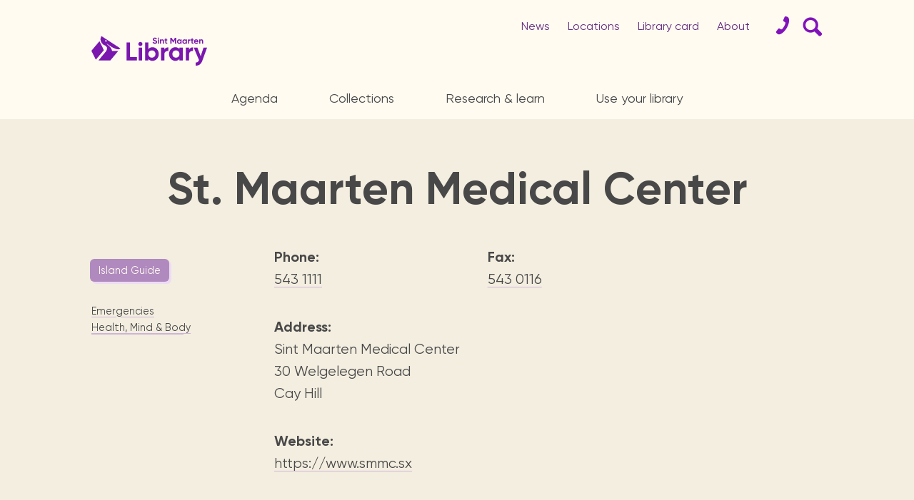

--- FILE ---
content_type: text/html; charset=UTF-8
request_url: https://www.library.sx/island-guide/st-maarten-medical-center-175
body_size: 9449
content:
<!doctype html><html lang="en"><head><title>St. Maarten Medical Center | Sint Maarten Library</title><meta name="description" content="" /><meta charset="utf-8"><meta name="viewport" content="width=device-width, initial-scale=1, maximum-scale=5" /><meta property="og:title" content="St. Maarten Medical Center | Sint Maarten Library" /><meta property="og:description" content=""/><meta property="og:image:secure" content="https://www.library.sx/assets/icons/apple-touch-icon.png" /><meta property="og:image" content="https://www.library.sx/assets/icons/apple-touch-icon.png" /><link rel="manifest" href="https://www.library.sx/manifest.json.php"><meta name="theme-color" content="#622b7f" /><link rel="shortcut icon" href="https://www.library.sx/assets/icons/favicon.png"><link rel="stylesheet" type="text/css" href="https://www.library.sx/compressed-style-confettis.css" media="all" /><link rel="apple-touch-icon" sizes="144x144" href="https://www.library.sx/assets/icons/apple-touch-icon.png"><link rel="icon" href="https://www.library.sx/assets/icons/favicon.png" type="image/png" /><link rel="alternate" type="application/rss+xml" title="ROR" href="https://www.library.sx/sitemap.xml.php?lang=en" /><base href="https://www.library.sx/"><script defer type="text/javascript" src="https://www.library.sx/assets/js/pirsch.js" id="pirschjs" data-code="yJXJqEsSrvpvavW3vSfuTtvxJ0HhaRLq"></script></head><body landing ><section class="persistentMenu"> <div class="bandColor"></div> <div class="limited"> <div class="slice menuTitles"> <a href="events" id="persButton0" data-tab="" data-tabGroup=".persTabs">Agenda</a> <a href="#" id="persButton1" data-tab="#perscollections" data-tabGroup=".persTabs" >Collections</a> <a href="#" id="persButton2" data-tab="#persresearch" data-tabGroup=".persTabs" >Research <br class="mobOnly"/>&amp; learn</a> <a href="#" id="persButton3" data-tab="#perslibrary" data-tabGroup=".persTabs" >Use your library</a> <a href="#" id="persButton3" data-tab="#persabout" data-tabGroup=".persTabs" >About</a> </div>  <div class="tabContainer"> <div id="persflattab" class="persTabs displaying"></div> <div id="perscollections" class="persTabs"> <div class="compContainer slice limited"> <div> <a href="https://pjll.bibliovation.com/" class="no-ajax" target="_blank">Book catalog <small>Browse the collections of Sint Maarten Library, St Maarten National Heritage Museum, USM library, Statia &amp; Saba Queen Wilhelmina libraries.</small> </a> <br/><a href="https://sxmlibrary.overdrive.com/" class="no-ajax" target="_blank">E-books <small>Digital books, audiobooks &amp; videos.</small> </a> <br/><a href="book-reviews">Library picks <small>Book reviews from our collections.</small> </a> </div> <div> <a href="https://www.onlinebibliotheek.nl/e-books.html" class="no-ajax" target="_blank">Koninklijke Library <small>Dutch digital books from the Royal Library of the Netherlands.</small> </a> <br/> <a href="https://dloc.com/" class="no-ajax" target="_blank">The Digital Library of the Caribbean (dLOC) <small>Digitized versions of Caribbean cultural, historical and research materials currently held in archives, libraries, and private collections.</small> </a> </div> <div> <a href="archives">St. Maarten archives <small>Locally published newspapers, books, maps, magazines &amp; more since the 1970's.</small> </a> <br/><a href="multimedia">Multimedia <small>DVDs, Audio CDs, Interactive books.</small> </a> </div> <a href="#" data-tab="" data-tabGroup=".persTabs" aria-label="Close Menu" class="closeMenu"><div class="smallClosingCross"></div></a> </div> </div> <div id="persresearch" class="persTabs"><div class="compContainer slice limited"> <div> <a href="island-guide">St. Maarten guide <small>St. Maarten organization &amp; how to contact them.</small> </a> <br/><a href="local-artists">St. Maarten icons <small>Local &amp; Caribbean artists, from writters to singers.</small> </a> </div> <div> <a href="homework">Educational resources <small>Curated links sorted by topics for homework support.</small> </a> <a href="student-tips">Students tips <small>Exam training & how to use the library.</small> </a> </div> <div> <a href="readers-are-leaders">Readers are leaders <small>Reading program for secondary school children.</small> </a> <a href="kids">For kids <small>Discover our kids area!</small> </a> </div> <a href="#" data-tab="" data-tabGroup=".persTabs" aria-label="Close Menu" class="closeMenu"><div class="smallClosingCross"></div></a> </div> </div> <div id="perslibrary" class="persTabs"><div class="compContainer two slice limited">  <div> <a href="membership">Get your library card! <small>Become a member.</small> </a> <br/><a href="renewals--holds">Renewals &amp; holds <small>Manage your books.</small> </a> <br/><a href="faq">FAQ<small>Our most frequently asked questions.</small></a> </div> <div> <a href="services">Services <small>Internet access, copy machine, guidance, ...</small> </a> <br/><a href="facilities">Meeting facilities</a> <br/><a href="locations">Visit us<small>Locations and opening times.</small></a> </div> <a href="#" data-tab="" data-tabGroup=".persTabs" aria-label="Close Menu" class="closeMenu"><div class="smallClosingCross"></div></a> </div> </div> <div id="persabout" class="persTabs"><div class="compContainer slice limited"> <div> <a href="history">History <small>Since 1923.</small> </a> <br/><a href="locations">Locations <small>Opening times &amp; branches.</small> </a> <br/><a href="news~pressrelease">Press releases</a> </div> <div> <a href="staff">Team <small>Staff &amp; board members.</small> </a> <br/><a href="annual-reports">Annual reports <small>Statistics and yearly activity reports.</small> </a> <br/><a href="mission-and-vision">Mission and vision </a>  </div> <div> <a href="support-the-library">Support the library <small>We need your help, from volunteers to sponsors.</small> </a> <br/><a href="#" dataGoto="contactSection" class="no-ajax">Contact</a> </div> <a href="#" data-tab="" data-tabGroup=".persTabs" aria-label="Close Menu" class="closeMenu"><div class="smallClosingCross"></div></a> </div></div> <div id="perssearch" class="persTabs"> <div class="searchContainer slice limited">  <div class="searchform"> <form name="searchForm" method="post" action="search" data-mission="websearch" onsubmit="return searchFormSubmit(this);" autocomplete="off"> <input type="hidden" class="querySearch" name="query" value="" />  <input type="text" name="search" class="searchField" placeholder="Search" /> <input type="submit" value=""> </form> <div class="slice searchSelector"> <label class="labelRadio checked"><input type="radio" name="searchtype" value="search" checked ><span>Website</span></label> <br class="mobOnly"/><label class="labelRadio"><input type="radio" name="searchtype" value="koha" ><span>Physical books</span></label> <br class="mobOnly"/><label class="labelRadio"><input type="radio" name="searchtype" value="overdrive" ><span>Digital Books</span></label>  </div> </div> <a href="#" data-tab="" data-tabGroup=".persTabs" aria-label="Close Menu" class="closeMenu"><div class="smallClosingCross"></div></a> </div> </div> </div> <div class="rightIcons"> <a href="#" dataGoto="contactSection" aria-label="Contact"><div class="biggerIcon d4"></div></a> <a href="#" id="persButton4" data-tab="#perssearch" data-tabGroup=".persTabs" aria-label="Search Form"><div class="biggerIcon d3"></div></a> </div> <a href="#" class="hamburger" dataOverlay="mainMenu" aria-label="Main Menu"><div class="hamburger-box"><div class="hamburger-inner"></div></div></a> <a href="./" class="logo inViewport simplified" aria-label="Home Page"><svg xmlns="http://www.w3.org/2000/svg" id="svg24" version="1.1" xml:space="preserve" viewBox="0 0 2041.082 1721.904" height="1721.904" width="2041.082"><path d="M1041.035 1057.547c-.096.121-.19.254-.287.375L487.883 1721.05l823.27.854 559.097-663.141-306.875-1.215z" class="booka"/><path d="M562.583 383.404 0 1048.759l307.22 617.11 560.328-659.135z" class="bookb"/><path d="M728.754 0c-172.186 255.922 24.52 562.376 203.48 628.744 262.107 97.211 192.939 322.79 108.807 428.803h522.334l-96.7-.383c-17.204-227.378-196.57-366.902-356.429-501.332.406-11.38 1.22-22.516 2.44-33.367 446.654 353.977 824.217 486.389 928.396 325.826 0 0-1311.922-848.778-1312.328-848.29zm309.752 272.133c26.764-.443 51.064 17.962 57.11 45.12 6.908 31.036-12.735 61.828-43.759 68.724-31.023 6.895-61.776-12.708-68.685-43.744-6.91-31.037 12.599-61.83 43.758-68.725a57.73 57.73 0 0 1 11.576-1.375z" class="head"/></svg></a> </div> </section><section class="menuLayer"> <div class="limited slice"> <div class="topMenu"> <a href="news" class="noMob">News</a> <a href="locations" class="noMob">Locations</a> <a href="membership" class="noMob">Library card</a> <a href="#" data-tab="#menuabout" data-tabGroup=".menuTabs" class="noMob">About</a> <a href="#" dataGoto="contactSection" aria-label="Contact"><div class="biggerIcon d2"></div></a> <a href="#" id="tabButton4" data-tab="#menusearch" data-tabGroup=".menuTabs" aria-label="Search Form"><div class="biggerIcon d1"></div></a> <a href="#" class="hamburger" dataOverlay="mainMenu" aria-label="Main Menu"><div class="hamburger-box"><div class="hamburger-inner"></div></div></a> </div> </div> <div class="mainMenu"> <div class="limited slice"> <div class="slice menuTitles"> <a href="events" id="tabButton0" data-tab="" data-tabGroup=".menuTabs">Agenda</a> <a href="#" id="tabButton1" data-tab="#menucollections" data-tabGroup=".menuTabs">Collections</a> <a href="#" id="tabButton2" data-tab="#menuresearch" data-tabGroup=".menuTabs">Research <br class="mobOnly"/>&amp; learn</a> <a href="#" id="tabButton3" data-tab="#menulibrary" data-tabGroup=".menuTabs">Use your library</a> </div> </div> <div class="slice tabContainer"> <div id="flattab" class="menuTabs displaying"></div> <div id="menucollections" class="menuTabs"> <div class="compContainer slice limited"> <div> <a href="https://pjll.bibliovation.com/" class="no-ajax" target="_blank">Book catalog <small>Browse the collections of Sint Maarten Library, St Maarten National Heritage Museum, USM library, Statia &amp; Saba Queen Wilhelmina libraries.</small> </a> <br/><a href="https://sxmlibrary.overdrive.com/" class="no-ajax" target="_blank">E-books <small>Digital books, audiobooks &amp; videos.</small> </a> <br/><a href="book-reviews">Library picks <small>Book reviews from our collections.</small> </a> </div> <div> <a href="https://www.onlinebibliotheek.nl/e-books.html" class="no-ajax" target="_blank">Koninklijke Library <small>Dutch digital books from the Royal Library of the Netherlands.</small> </a> <br/> <a href="https://dloc.com/" class="no-ajax" target="_blank">The Digital Library of the Caribbean (dLOC) <small>Digitized versions of Caribbean cultural, historical and research materials currently held in archives, libraries, and private collections.</small> </a> </div> <div> <a href="archives">St. Maarten archives <small>Locally published newspapers, books, maps, magazines &amp; more since the 1970's.</small> </a> <br/><a href="multimedia">Multimedia <small>DVDs, Audio CDs, Interactive books.</small> </a> </div> <a href="#" data-tab="" data-tabGroup=".menuTabs" aria-label="Close Menu" class="closeMenu"><div class="smallClosingCross"></div></a> </div> </div> <div id="menuresearch" class="menuTabs"><div class="compContainer slice limited"> <div> <a href="island-guide">St. Maarten guide <small>St. Maarten organization &amp; how to contact them.</small> </a> <br/><a href="local-artists">St. Maarten icons <small>Local &amp; Caribbean artists, from writters to singers.</small> </a> </div> <div> <a href="homework">Educational resources <small>Curated links sorted by topics for homework support.</small> </a> <a href="student-tips">Students tips <small>Exam training & how to use the library.</small> </a> </div> <div> <a href="readers-are-leaders">Readers are leaders <small>Reading program for secondary school children.</small> </a> <a href="kids">For kids <small>Discover our kids area!</small> </a> </div> <a href="#" data-tab="" data-tabGroup=".menuTabs" aria-label="Close Menu" class="closeMenu"><div class="smallClosingCross"></div></a> </div> </div> <div id="menulibrary" class="menuTabs"><div class="compContainer two slice limited">  <div> <a href="membership">Get your library card! <small>Become a member.</small> </a> <br/><a href="renewals--holds">Renewals &amp; holds <small>Manage your books.</small> </a> <br/><a href="faq">FAQ<small>Our most frequently asked questions.</small></a> </div> <div> <a href="services">Services <small>Internet access, copy machine, guidance, ...</small> </a> <br/><a href="facilities">Meeting facilities</a> <br/><a href="locations">Visit us<small>Locations and opening times.</small></a> </div> <a href="#" data-tab="" data-tabGroup=".menuTabs" aria-label="Close Menu" class="closeMenu"><div class="smallClosingCross"></div></a> </div> </div> <div id="menuabout" class="menuTabs"><div class="compContainer slice limited"> <div> <a href="history">History <small>Since 1923.</small> </a> <br/><a href="locations">Locations <small>Opening times &amp; branches.</small> </a> <br/><a href="news~pressrelease">Press releases</a> </div> <div> <a href="staff">Team <small>Staff &amp; board members.</small> </a> <br/><a href="annual-reports">Annual reports <small>Statistics and yearly activity reports.</small> </a> <br/><a href="mission-and-vision">Mission and vision </a>  </div> <div> <a href="support-the-library">Support the library <small>We need your help, from volunteers to sponsors.</small> </a> <br/><a href="#" dataGoto="contactSection" class="no-ajax">Contact</a> </div> <a href="#" data-tab="" data-tabGroup=".menuTabs" aria-label="Close Menu" class="closeMenu"><div class="smallClosingCross"></div></a> </div></div> <div id="menusearch" class="menuTabs"> <div class="searchContainer slice limited">  <div class="searchform"> <form name="searchForm" method="post" action="search" data-mission="websearch" onsubmit="return searchFormSubmit(this);" autocomplete="off"> <input type="hidden" class="querySearch" name="query" value="" />  <input type="text" name="search" class="searchField" placeholder="Search" /> <input type="submit" value=""> </form> <div class="slice searchSelector"> <label class="labelRadio checked"><input type="radio" name="searchtype" value="search" checked ><span>Website</span></label> <br class="mobOnly"/><label class="labelRadio"><input type="radio" name="searchtype" value="koha" ><span>Physical books</span></label> <br class="mobOnly"/><label class="labelRadio"><input type="radio" name="searchtype" value="overdrive" ><span>Digital Books</span></label>  </div> </div> <a href="#" data-tab="" data-tabGroup=".menuTabs" aria-label="Close Menu" class="closeMenu"><div class="smallClosingCross"></div></a> </div> </div> </div> </div></section><main id="contentWrapper"> <div id="pageParameters" data-layoutconfig=""></div><section class="contentSection darkBG eventPage showLinks"> <header class="slice limited"> <h1>St. Maarten Medical Center</h1> </header> <section class="stickyContainer limited singleDoughBottom"> <div class="sticky"> <a href="island-guide" class="inPageButtonsB smaller">Island Guide</a> <br/><br/> <div class="topics"> <a href="island-guide~emergencies" class="">Emergencies</a> <br/><a href="island-guide~healthmindbody" class="">Health, Mind & Body</a> </div> </div> <div class="slice non-sticky"> <div class="textCore"> <div class="infoUnits"> <div class='infoUnit'><b>Phone:</b><br/><a href="tel:5431111" class="no-ajax">543 1111</a></div> <div class='infoUnit'><b>Fax:</b><br/><a href="tel:5430116" class="no-ajax">543 0116</a></div> <div class='infoUnit'><b>Address:</b><br/>Sint Maarten Medical Center<br />30 Welgelegen Road<br />Cay Hill</div> <div class='infoUnit fullw'><b>Website:</b><br/><a href="https://www.smmc.sx" class="no-ajax" target="_blank">https://www.smmc.sx</a></div> </div>  </div> <br/> <a href="island-guide" class="inPageButtons nomarginTop">Island Guide &rarr;</a> </div> </section></section></main><footer id="contactSection"> <div class="slice limited footerCols contactLayer"> <div> <a href="https://www.facebook.com/sintmaartenlibrary" target="_blank" aria-label="Facebook" class="socialIcons"><div class="biggerIcon a4"></div></a> <a href="https://twitter.com/SXMLibrary" target="_blank" aria-label="Twitter" class="socialIcons"><div class="biggerIcon a5"></div></a> <a href="https://www.instagram.com/sintmaartenlibrary" target="_blank" aria-label="Instagram" class="socialIcons"><div class="biggerIcon b4"></div></a> <a href="https://www.youtube.com/channel/UCHy9s8O5EudgNe-zPKLAKUQ/" target="_blank" aria-label="Youtube" class="socialIcons"><div class="biggerIcon c4"></div></a> <div class="inlineForm"><form name="form" method="post" action="forms.php" id="inlineForm-footer-subscribe" class="form newsletterform" enctype="multipart/form-data"><input type="hidden" name="subject" value="Newsletter" /><input type="hidden" name="redirectUrl" value="" /><input type="hidden" name="ajaxMessage" value="Thank You!" /><input type="hidden" name="processMessage" value="Submitting..." /><input type="hidden" name="lang" value="en" /><input type="hidden" name="numa" value="861" /><input type="hidden" name="numb" value="996" /><input type="hidden" name="numo" value="1768552492" /><input type="hidden" name="numc" value="749" /><label for="EmailNewsletter" class="inlineFormText">Stay informed by email about the library activities!</label><div class="inputWrap"><input type="text" name="Email" data-test="email" data-value="Enter your email" data-error="Please enter a Valid Email" id="EmailNewsletter"/></div><div id="cellCont"><label><span>Cell Number</span><input type="text" name="Cell" data-error="Please enter your Cell Number" /></label></div><a href="#" class="inlineSubscribeButton inverted">Subscribe</a><div class="errors"></div></form></div></div><div> <h4>Support the library!</h4> <a href="volunteers">Volunteers</a> <br/><a href="sponsors">Sponsors</a></div><div class="smallerCell"> <h4>Opening times</h4> Monday → Friday:<br />9:00 am → 5:00 pm<br />Saturdays:<br />10:00 am → 1:00 pm<br />Closed on Sundays.<br /> <br/><small>Opening times may vary with the different <a href="locations">locations</a>.</small></div><div> <h4>Contact</h4> <a href='mailto:info@library.sx' class='emailaddress'>info@library.sx</a> <br/><a href='tel:17215422970' class='phonenum'>+1 (721) 542 2970</a> <br/><a href="locations">Visit the library!</a></div> </div> <div class="slice limited footerCols bottomMenu"> <div> <h4>News</h4> <a href="events">Agenda</a> <br/><a href="news">Press releases</a> <br/><a href="book-reviews">Book reviews</a> </div> <div> <h4>Books</h4> <a href="https://pjll.bibliovation.com/" target="_blank">Book catalog</a> <br/><a href="https://sxmlibrary.overdrive.com/" target="_blank">Digital &amp; audio books</a> <br/><a href="https://www.onlinebibliotheek.nl/e-books.html" target="_blank">Dutch e-books</a> <br/><a href="book-reviews">Library picks</a> </div> <div> <h4>References</h4> <a href="island-guide">St. Maarten guide</a> <br/><a href="local-artists">St. Maarten icons</a> <br/><a href="homework">Educational resources</a> <br/><a href="archives">Archives</a> </div> <div> <h4>Library</h4> <a href="membership">Membership</a> <br/><a href="history">History</a> <br/><a href="staff">Staff</a> <br/><a href="faq">FAQ</a> <br/><a href="annual-reports">Annual reports</a> </div> </div> <div class="slice limited footerCols realFooter"> <div> <a class="logo" href="./" data-viewportevent="" id="footerLogo" aria-label="Home Page"><svg xmlns="http://www.w3.org/2000/svg" width="8053.965" height="2075.773" viewBox="0 0 8053.965 2075.773" xml:space="preserve"><path class="booka" d="M1041.035 1057.547c-.096.121-.19.254-.287.375L487.883 1721.05l823.27.854 559.097-663.141-306.875-1.215z"/><path class="bookb" d="M562.583 383.404 0 1048.759l307.22 617.11 560.328-659.135Z"/><path class="head" d="M728.754 0c-172.186 255.922 24.52 562.376 203.48 628.744 262.107 97.211 192.939 322.79 108.807 428.803h522.334l-96.7-.383c-17.204-227.378-196.57-366.902-356.429-501.332.406-11.38 1.22-22.516 2.44-33.367 446.654 353.977 824.217 486.389 928.396 325.826 0 0-1311.922-848.778-1312.328-848.29zm309.752 272.133c26.764-.443 51.064 17.962 57.11 45.12 6.908 31.036-12.735 61.828-43.759 68.724-31.023 6.895-61.776-12.708-68.685-43.744-6.91-31.037 12.599-61.83 43.758-68.725a57.73 57.73 0 0 1 11.576-1.375z"/><path d="M2689.401 1482.401h476.496v235.593h-722.784V468.728h246.288z" class="L"/><path d="M3408.621 718.581c-38.078 0-71.073-13.956-99.062-41.945-27.913-27.914-41.945-60.909-41.945-98.986 0-38.077 14.032-71.376 41.945-99.972 27.99-28.52 60.985-42.855 99.062-42.855 39.29 0 72.892 14.335 100.806 42.855 27.989 28.596 41.945 61.895 41.945 99.972 0 38.077-13.956 71.072-41.945 98.986-27.914 27.989-61.516 41.945-100.806 41.945zm-114.232 999.413V825.683h230.208v892.311z" class="i"/><path d="M4254.511 800.728c120.148 0 222.775 45.51 307.88 136.532 85.029 90.945 127.581 202.522 127.581 334.579 0 132.056-42.552 243.633-127.581 334.654-85.105 90.946-187.732 136.456-307.88 136.456-124.926 0-221.257-43.387-289.068-130.236v105.281h-230.208V468.728h230.208v462.236c67.81-86.85 164.142-130.236 289.068-130.236zm-219.513 652.243c46.421 47.028 105.282 70.465 176.733 70.465 71.376 0 130.54-23.437 177.568-70.465 46.951-46.952 70.465-107.405 70.465-181.132 0-73.728-23.514-134.18-70.465-181.133-47.028-47.027-106.192-70.465-177.568-70.465-71.451 0-130.312 23.438-176.733 70.465-46.344 46.952-69.555 107.405-69.555 181.133 0 73.727 23.21 134.18 69.556 181.132z" class="b"/><path d="M5082.577 979.13c21.39-57.04 56.812-99.896 106.191-128.492 49.38-28.52 104.371-42.78 165.052-42.78v256.983c-70.162-8.343-132.89 5.917-188.262 42.78-55.295 36.94-82.981 98.151-82.981 183.863v426.51h-230.208V825.683h230.208z" class="r"/><path d="M6131.976 825.683h230.208v892.311h-230.208v-105.28c-69.025 86.849-165.962 130.235-290.889 130.235-119.01 0-221.03-45.51-306.059-136.456-85.105-91.02-127.657-202.598-127.657-334.654 0-132.057 42.553-243.634 127.657-334.58 85.03-91.02 187.049-136.531 306.06-136.531 124.926 0 221.863 43.387 290.888 130.236zm-424.766 627.288c46.421 47.028 105.281 70.465 176.657 70.465s130.616-23.437 177.567-70.465c47.028-46.952 70.542-107.405 70.542-181.132 0-73.728-23.514-134.18-70.542-181.133-46.951-47.027-106.191-70.465-177.567-70.465s-130.236 23.438-176.657 70.465c-46.42 46.952-69.631 107.405-69.631 181.133 0 73.727 23.21 134.18 69.631 181.132z" class="a"/><path d="M6801.21 979.13c21.39-57.04 56.812-99.896 106.115-128.492 49.379-28.52 104.447-42.78 165.128-42.78v256.983c-70.238-8.343-132.967 5.917-188.262 42.78-55.372 36.94-82.982 98.151-82.982 183.863v426.51h-230.283V825.683h230.284z" class="r2"/><path d="M7807.677 825.683h246.288l-325.325 893.753c-46.345 127.43-107.86 220.043-184.546 277.766-76.61 57.723-171.954 83.664-286.034 77.747v-214.203c61.819 1.213 110.894-11.909 147.227-39.215 36.257-27.382 65.156-71.376 86.546-132.057l-365.83-863.791h251.598l232.711 599.754z" class="y"/><path class="stmaarten" d="M4664.167 130.875c-12.68 0-23.689 4.732-32.97 14.246-9.334 9.514-14 20.588-14 33.274 0 12.685 4.666 23.656 14 32.962 9.281 9.307 20.289 13.985 32.97 13.985 13.087 0 24.245-4.678 33.578-13.985 9.282-9.306 13.95-20.277 13.95-32.962 0-12.686-4.668-23.76-13.95-33.274-9.333-9.514-20.492-14.246-33.578-14.246zm-248.393 2.963c-37.585 0-69.794 11.178-96.525 33.586-26.731 22.356-40.121 52.356-40.121 89.998 0 19.029 3.347 35.664 10.093 49.91 6.747 14.246 16.535 26.05 29.419 35.355 12.883 9.307 25.768 16.74 38.601 22.303 12.884 5.511 28.658 11.076 47.274 16.639 33.68 9.462 57.012 18.3 70.1 26.41 13.086 8.11 19.628 19.497 19.628 34.158 0 12.686-5.376 23.19-16.078 31.508-10.703 8.319-27.493 12.477-50.47 12.477-47.58 0-79.432-21.212-95.663-63.584l-70.15 41.021c11.514 31.663 31.296 56.722 59.447 75.127 28.1 18.457 62.795 27.658 103.982 27.658 44.738 0 81.107-11.282 109.004-33.898 27.949-22.564 41.897-53.083 41.897-91.504 0-11.854-1.47-22.877-4.463-32.963-2.942-10.086-6.544-18.717-10.653-25.84-4.159-7.123-10.245-14.036-18.158-20.795-7.913-6.759-14.964-12.063-21.101-16.066-6.138-3.951-14.86-8.215-26.121-12.738-11.312-4.576-20.19-7.953-26.733-10.137-6.543-2.132-16.13-5.2-28.81-9.203-30.942-9.515-51.788-18.302-62.694-26.412-10.905-8.111-16.334-18.717-16.334-31.819 0-12.27 4.82-22.251 14.559-29.998 9.688-7.694 23.078-11.594 40.07-11.594 36.47 0 63 17.833 79.637 53.499l68.932-39.825c-14.254-29.323-34.188-52.2-59.702-68.629-25.564-16.429-55.187-24.644-88.867-24.644zm1080.862 8.318v415.93h81.968V289.344l116.764 192.263 9.586-.312 117.273-192.99v269.78h81.41V142.157h-84.706l-118.694 196.371-119.25-196.37zm-278.116 35.666-76.642 23.137v60.049h-51.688v73.672h51.688v123.584c0 40.813 10.804 69.095 32.412 84.953 21.557 15.857 58.685 20.796 111.387 14.869v-69.512c-14.66.78-26.934.884-36.825.26-9.89-.572-17.449-3.223-22.572-8.006-5.174-4.731-7.76-12.27-7.76-22.564V334.68h67.157v-73.672h-67.157zm1825.373 0-76.642 23.137v60.049h-51.736v73.672h51.736v123.584c0 40.813 10.753 69.095 32.361 84.953 21.608 15.857 58.738 20.796 111.389 14.869v-69.512c-14.66.78-26.933.884-36.824.26-9.891-.572-17.45-3.223-22.573-8.006-5.173-4.731-7.71-12.27-7.71-22.564V334.68h67.107v-73.672h-67.108zM4938.071 252.69c-40.376 0-69.896 13.83-88.512 41.594v-33.275h-76.642v297.078h76.642V397.64c0-24.54 5.936-42.996 17.805-55.266 11.92-12.27 27.746-18.404 47.528-18.404 17.854 0 32.107 5.25 42.81 15.752 10.703 10.502 16.027 25.632 16.027 45.441v172.922h76.643V375.648c0-38.421-10.6-68.524-31.752-90.308-21.202-21.784-48.035-32.65-80.549-32.65zm1168.205 0c-39.615 0-73.599 15.131-101.953 45.442-28.303 30.31-42.455 67.431-42.455 111.416 0 43.932 14.152 81.107 42.455 111.418 28.354 30.259 62.338 45.44 101.953 45.44 41.542 0 73.853-14.453 96.83-43.36v35.04h76.643V261.009h-76.643v35.043c-22.977-28.907-55.288-43.362-96.83-43.362zm371.953 0c-39.614 0-73.598 15.131-101.902 45.442-28.354 30.31-42.506 67.431-42.506 111.416 0 43.932 14.152 81.107 42.506 111.418 28.304 30.259 62.288 45.44 101.902 45.44 41.593 0 73.853-14.453 96.83-43.36v35.04h76.643V261.009h-76.643v35.043c-22.977-28.907-55.237-43.362-96.83-43.362zm819.383 0c-45.955 0-83.592 14.922-112.91 44.817-29.318 29.947-43.977 67.276-43.977 112.04 0 45.13 14.86 82.563 44.584 112.302 29.674 29.687 69.086 44.556 118.237 44.556 57.013 0 100.229-21.21 129.547-63.584l-61.832-35.666c-15.065 19.809-37.231 29.739-66.55 29.739-45.549 0-73.445-18.613-83.741-55.891h223.992c1.978-11.074 2.941-21.577 2.941-31.455 0-44.4-14.151-81.626-42.455-111.729-28.354-30.103-64.265-45.129-107.836-45.129zm368.96 0c-40.377 0-69.897 13.83-88.513 41.594v-33.275h-76.642v297.078h76.642V397.64c0-24.54 5.936-42.996 17.805-55.266 11.92-12.27 27.745-18.404 47.528-18.404 17.854 0 32.107 5.25 42.81 15.752 10.703 10.502 16.027 25.632 16.027 45.441v172.922h76.643V375.648c0-38.421-10.6-68.524-31.752-90.308-21.202-21.784-48.035-32.65-80.549-32.65zm-778.397 2.34c-20.188 0-38.5 4.785-54.934 14.3-16.434 9.462-28.201 23.759-35.353 42.735v-51.056h-76.643v297.078h76.643v-142.04c0-28.49 9.179-48.87 27.642-61.192 18.413-12.27 39.312-17.002 62.645-14.247zm-2262.051 5.979v297.078h76.643V261.008Zm2671.488 60.57c17.398 0 32.969 4.99 46.613 14.87 13.696 9.93 22.673 24.956 27.036 45.18h-151.51c4.362-19.028 13.29-33.794 26.732-44.296 13.493-10.502 30.536-15.754 51.13-15.754zm-1177.082 4.16c23.739 0 43.47 7.85 59.092 23.5 15.673 15.65 23.484 35.717 23.484 60.309 0 24.54-7.81 44.661-23.484 60.31-15.623 15.65-35.353 23.448-59.092 23.448-23.79 0-43.37-7.798-58.84-23.448-15.47-15.649-23.18-35.77-23.18-60.31 0-24.592 7.71-44.66 23.18-60.309 15.47-15.65 35.05-23.5 58.84-23.5zm371.953 0c23.739 0 43.47 7.85 59.092 23.5 15.674 15.65 23.484 35.717 23.484 60.309 0 24.54-7.81 44.661-23.484 60.31-15.623 15.65-35.353 23.448-59.092 23.448-23.789 0-43.369-7.798-58.84-23.448-15.42-15.649-23.18-35.77-23.18-60.31 0-24.592 7.76-44.66 23.18-60.309 15.471-15.65 35.051-23.5 58.84-23.5z"/></svg></a> </div> <div>Sint Maarten Library<br/>&copy; official website</div> <div></div> <div><a href="privacy">&#9863; privacy policy</a></div> </div></footer><div class="limited logoContainer"> <a class="logo" href="./" data-viewportevent="" id="mainLogo" aria-label="Home Page"><svg xmlns="http://www.w3.org/2000/svg" width="8053.965" height="2075.773" viewBox="0 0 8053.965 2075.773" xml:space="preserve"><path class="booka" d="M1041.035 1057.547c-.096.121-.19.254-.287.375L487.883 1721.05l823.27.854 559.097-663.141-306.875-1.215z"/><path class="bookb" d="M562.583 383.404 0 1048.759l307.22 617.11 560.328-659.135Z"/><path class="head" d="M728.754 0c-172.186 255.922 24.52 562.376 203.48 628.744 262.107 97.211 192.939 322.79 108.807 428.803h522.334l-96.7-.383c-17.204-227.378-196.57-366.902-356.429-501.332.406-11.38 1.22-22.516 2.44-33.367 446.654 353.977 824.217 486.389 928.396 325.826 0 0-1311.922-848.778-1312.328-848.29zm309.752 272.133c26.764-.443 51.064 17.962 57.11 45.12 6.908 31.036-12.735 61.828-43.759 68.724-31.023 6.895-61.776-12.708-68.685-43.744-6.91-31.037 12.599-61.83 43.758-68.725a57.73 57.73 0 0 1 11.576-1.375z"/><path d="M2689.401 1482.401h476.496v235.593h-722.784V468.728h246.288z" class="L"/><path d="M3408.621 718.581c-38.078 0-71.073-13.956-99.062-41.945-27.913-27.914-41.945-60.909-41.945-98.986 0-38.077 14.032-71.376 41.945-99.972 27.99-28.52 60.985-42.855 99.062-42.855 39.29 0 72.892 14.335 100.806 42.855 27.989 28.596 41.945 61.895 41.945 99.972 0 38.077-13.956 71.072-41.945 98.986-27.914 27.989-61.516 41.945-100.806 41.945zm-114.232 999.413V825.683h230.208v892.311z" class="i"/><path d="M4254.511 800.728c120.148 0 222.775 45.51 307.88 136.532 85.029 90.945 127.581 202.522 127.581 334.579 0 132.056-42.552 243.633-127.581 334.654-85.105 90.946-187.732 136.456-307.88 136.456-124.926 0-221.257-43.387-289.068-130.236v105.281h-230.208V468.728h230.208v462.236c67.81-86.85 164.142-130.236 289.068-130.236zm-219.513 652.243c46.421 47.028 105.282 70.465 176.733 70.465 71.376 0 130.54-23.437 177.568-70.465 46.951-46.952 70.465-107.405 70.465-181.132 0-73.728-23.514-134.18-70.465-181.133-47.028-47.027-106.192-70.465-177.568-70.465-71.451 0-130.312 23.438-176.733 70.465-46.344 46.952-69.555 107.405-69.555 181.133 0 73.727 23.21 134.18 69.556 181.132z" class="b"/><path d="M5082.577 979.13c21.39-57.04 56.812-99.896 106.191-128.492 49.38-28.52 104.371-42.78 165.052-42.78v256.983c-70.162-8.343-132.89 5.917-188.262 42.78-55.295 36.94-82.981 98.151-82.981 183.863v426.51h-230.208V825.683h230.208z" class="r"/><path d="M6131.976 825.683h230.208v892.311h-230.208v-105.28c-69.025 86.849-165.962 130.235-290.889 130.235-119.01 0-221.03-45.51-306.059-136.456-85.105-91.02-127.657-202.598-127.657-334.654 0-132.057 42.553-243.634 127.657-334.58 85.03-91.02 187.049-136.531 306.06-136.531 124.926 0 221.863 43.387 290.888 130.236zm-424.766 627.288c46.421 47.028 105.281 70.465 176.657 70.465s130.616-23.437 177.567-70.465c47.028-46.952 70.542-107.405 70.542-181.132 0-73.728-23.514-134.18-70.542-181.133-46.951-47.027-106.191-70.465-177.567-70.465s-130.236 23.438-176.657 70.465c-46.42 46.952-69.631 107.405-69.631 181.133 0 73.727 23.21 134.18 69.631 181.132z" class="a"/><path d="M6801.21 979.13c21.39-57.04 56.812-99.896 106.115-128.492 49.379-28.52 104.447-42.78 165.128-42.78v256.983c-70.238-8.343-132.967 5.917-188.262 42.78-55.372 36.94-82.982 98.151-82.982 183.863v426.51h-230.283V825.683h230.284z" class="r2"/><path d="M7807.677 825.683h246.288l-325.325 893.753c-46.345 127.43-107.86 220.043-184.546 277.766-76.61 57.723-171.954 83.664-286.034 77.747v-214.203c61.819 1.213 110.894-11.909 147.227-39.215 36.257-27.382 65.156-71.376 86.546-132.057l-365.83-863.791h251.598l232.711 599.754z" class="y"/><path class="stmaarten" d="M4664.167 130.875c-12.68 0-23.689 4.732-32.97 14.246-9.334 9.514-14 20.588-14 33.274 0 12.685 4.666 23.656 14 32.962 9.281 9.307 20.289 13.985 32.97 13.985 13.087 0 24.245-4.678 33.578-13.985 9.282-9.306 13.95-20.277 13.95-32.962 0-12.686-4.668-23.76-13.95-33.274-9.333-9.514-20.492-14.246-33.578-14.246zm-248.393 2.963c-37.585 0-69.794 11.178-96.525 33.586-26.731 22.356-40.121 52.356-40.121 89.998 0 19.029 3.347 35.664 10.093 49.91 6.747 14.246 16.535 26.05 29.419 35.355 12.883 9.307 25.768 16.74 38.601 22.303 12.884 5.511 28.658 11.076 47.274 16.639 33.68 9.462 57.012 18.3 70.1 26.41 13.086 8.11 19.628 19.497 19.628 34.158 0 12.686-5.376 23.19-16.078 31.508-10.703 8.319-27.493 12.477-50.47 12.477-47.58 0-79.432-21.212-95.663-63.584l-70.15 41.021c11.514 31.663 31.296 56.722 59.447 75.127 28.1 18.457 62.795 27.658 103.982 27.658 44.738 0 81.107-11.282 109.004-33.898 27.949-22.564 41.897-53.083 41.897-91.504 0-11.854-1.47-22.877-4.463-32.963-2.942-10.086-6.544-18.717-10.653-25.84-4.159-7.123-10.245-14.036-18.158-20.795-7.913-6.759-14.964-12.063-21.101-16.066-6.138-3.951-14.86-8.215-26.121-12.738-11.312-4.576-20.19-7.953-26.733-10.137-6.543-2.132-16.13-5.2-28.81-9.203-30.942-9.515-51.788-18.302-62.694-26.412-10.905-8.111-16.334-18.717-16.334-31.819 0-12.27 4.82-22.251 14.559-29.998 9.688-7.694 23.078-11.594 40.07-11.594 36.47 0 63 17.833 79.637 53.499l68.932-39.825c-14.254-29.323-34.188-52.2-59.702-68.629-25.564-16.429-55.187-24.644-88.867-24.644zm1080.862 8.318v415.93h81.968V289.344l116.764 192.263 9.586-.312 117.273-192.99v269.78h81.41V142.157h-84.706l-118.694 196.371-119.25-196.37zm-278.116 35.666-76.642 23.137v60.049h-51.688v73.672h51.688v123.584c0 40.813 10.804 69.095 32.412 84.953 21.557 15.857 58.685 20.796 111.387 14.869v-69.512c-14.66.78-26.934.884-36.825.26-9.89-.572-17.449-3.223-22.572-8.006-5.174-4.731-7.76-12.27-7.76-22.564V334.68h67.157v-73.672h-67.157zm1825.373 0-76.642 23.137v60.049h-51.736v73.672h51.736v123.584c0 40.813 10.753 69.095 32.361 84.953 21.608 15.857 58.738 20.796 111.389 14.869v-69.512c-14.66.78-26.933.884-36.824.26-9.891-.572-17.45-3.223-22.573-8.006-5.173-4.731-7.71-12.27-7.71-22.564V334.68h67.107v-73.672h-67.108zM4938.071 252.69c-40.376 0-69.896 13.83-88.512 41.594v-33.275h-76.642v297.078h76.642V397.64c0-24.54 5.936-42.996 17.805-55.266 11.92-12.27 27.746-18.404 47.528-18.404 17.854 0 32.107 5.25 42.81 15.752 10.703 10.502 16.027 25.632 16.027 45.441v172.922h76.643V375.648c0-38.421-10.6-68.524-31.752-90.308-21.202-21.784-48.035-32.65-80.549-32.65zm1168.205 0c-39.615 0-73.599 15.131-101.953 45.442-28.303 30.31-42.455 67.431-42.455 111.416 0 43.932 14.152 81.107 42.455 111.418 28.354 30.259 62.338 45.44 101.953 45.44 41.542 0 73.853-14.453 96.83-43.36v35.04h76.643V261.009h-76.643v35.043c-22.977-28.907-55.288-43.362-96.83-43.362zm371.953 0c-39.614 0-73.598 15.131-101.902 45.442-28.354 30.31-42.506 67.431-42.506 111.416 0 43.932 14.152 81.107 42.506 111.418 28.304 30.259 62.288 45.44 101.902 45.44 41.593 0 73.853-14.453 96.83-43.36v35.04h76.643V261.009h-76.643v35.043c-22.977-28.907-55.237-43.362-96.83-43.362zm819.383 0c-45.955 0-83.592 14.922-112.91 44.817-29.318 29.947-43.977 67.276-43.977 112.04 0 45.13 14.86 82.563 44.584 112.302 29.674 29.687 69.086 44.556 118.237 44.556 57.013 0 100.229-21.21 129.547-63.584l-61.832-35.666c-15.065 19.809-37.231 29.739-66.55 29.739-45.549 0-73.445-18.613-83.741-55.891h223.992c1.978-11.074 2.941-21.577 2.941-31.455 0-44.4-14.151-81.626-42.455-111.729-28.354-30.103-64.265-45.129-107.836-45.129zm368.96 0c-40.377 0-69.897 13.83-88.513 41.594v-33.275h-76.642v297.078h76.642V397.64c0-24.54 5.936-42.996 17.805-55.266 11.92-12.27 27.745-18.404 47.528-18.404 17.854 0 32.107 5.25 42.81 15.752 10.703 10.502 16.027 25.632 16.027 45.441v172.922h76.643V375.648c0-38.421-10.6-68.524-31.752-90.308-21.202-21.784-48.035-32.65-80.549-32.65zm-778.397 2.34c-20.188 0-38.5 4.785-54.934 14.3-16.434 9.462-28.201 23.759-35.353 42.735v-51.056h-76.643v297.078h76.643v-142.04c0-28.49 9.179-48.87 27.642-61.192 18.413-12.27 39.312-17.002 62.645-14.247zm-2262.051 5.979v297.078h76.643V261.008Zm2671.488 60.57c17.398 0 32.969 4.99 46.613 14.87 13.696 9.93 22.673 24.956 27.036 45.18h-151.51c4.362-19.028 13.29-33.794 26.732-44.296 13.493-10.502 30.536-15.754 51.13-15.754zm-1177.082 4.16c23.739 0 43.47 7.85 59.092 23.5 15.673 15.65 23.484 35.717 23.484 60.309 0 24.54-7.81 44.661-23.484 60.31-15.623 15.65-35.353 23.448-59.092 23.448-23.79 0-43.37-7.798-58.84-23.448-15.47-15.649-23.18-35.77-23.18-60.31 0-24.592 7.71-44.66 23.18-60.309 15.47-15.65 35.05-23.5 58.84-23.5zm371.953 0c23.739 0 43.47 7.85 59.092 23.5 15.674 15.65 23.484 35.717 23.484 60.309 0 24.54-7.81 44.661-23.484 60.31-15.623 15.65-35.353 23.448-59.092 23.448-23.789 0-43.369-7.798-58.84-23.448-15.42-15.649-23.18-35.77-23.18-60.31 0-24.592 7.76-44.66 23.18-60.309 15.471-15.65 35.051-23.5 58.84-23.5z"/></svg></a></div><div id="contentStartAnchor"></div><div id="preloadingMask"></div><div id="preloadingPage"> <div> <div></div> <div></div> <div></div> </div></div><a href="#" class="overlayMask" dataOverlay="" aria-label="Close"></a><div id="mainMenu" class="overlayPage"> <div class="slice navContainer"> <nav class="slice limited"><div class="menuCols"> <div> <h4>News <br/>&amp; Events</h4> <a href="events">Agenda</a> <br/><a href="news">Press releases</a> <br/><a href="book-reviews">Library picks</a> </div> <div> <h4>Collections</h4> <a href="https://pjll.bibliovation.com/" target="_blank">Book catalog</a> <br/><a href="https://sxmlibrary.overdrive.com/" target="_blank">Digital &amp; audio books</a> <br/><a href="https://www.onlinebibliotheek.nl/e-books.html" target="_blank">Koninklijke Library</a> <br/><a href="https://dloc.com/" target="_blank">The Digital Library of the Caribbean (dLOC)</a> <br/><a href="archives" >Multimedia</a> <br/><a href="archives" >St. Maarten archives</a> </div> <div> <h4>Research &amp; Learn</h4> <a href="island-guide">St. Maarten guide</a> <br/><a href="local-artists">St. Maarten icons</a> <br/><a href="homework">Educational resources</a> <br/><a href="readers-are-leaders">Readers are leaders</a> <br/><a href="kids">For kids</a> </div> <div> <h4>Use Your Library</h4> <a href="membership">Card &amp; Membership</a> <br/><a href="renewals--holds">Renewals &amp; holds</a> <br/><a href="faq">FAQ</a> <br/><a href="services">Services</a> <br/><a href="locations">Locations</a> </div> <div> <h4>Library</h4> <a href="staff">Team</a> <br/><a href="history">History</a> <br/><a href="mission-and-vision">Mission and vision</a> <br/><a href="annual-reports">Annual reports</a> <br/><a href="support-the-library">Support the library</a> </div></div></nav> </div> <a href="#" class="overlayClose" dataOverlay="" aria-label="Close Menu"><div class="closingCross"></div></a></div><a href="https://www.litemoon.com" target="_blank" class="no-ajax litemoon"><div><svg xmlns="http://www.w3.org/2000/svg" width="121.333" height="30.108" viewBox="0 0 121.333 30.108" role="img" aria-label="Litemoon logo"><title>Litemoon logo</title><defs/><g class="litemoonText"><path d="M45.462 14.155c-.36 0-.72.06-.96.36s-.419.72-.419 1.499c0 2.759-.06 5.518 0 7.017 0 .9.36 1.38.72 1.56.18.12.36.12.48.18h.54c.12 0 .3-.06.48-.18.299-.24.599-.66.659-1.56l.06-7.017c0-.78-.18-1.2-.48-1.5-.36-.3-.72-.36-1.08-.36zM54.699 22.071c-.66.12-1.02.06-1.2-.12-.18-.18-.24-.42-.24-.66v-7.616h1.2c.42 0 .78-.24.96-.54.18-.3.3-.66.3-.9 0-.3-.12-.6-.3-.84-.24-.24-.54-.48-.96-.48h-1.14V8.878c0-.54-.06-1.02-.24-1.44-.18-.36-.54-.54-1.08-.6h-.12c-.599 0-.959.24-1.139.66-.18.36-.18.9-.18 1.44v2.039h-.48c-.42 0-.72.18-.899.48-.18.24-.3.6-.3.84s.06.599.24.899c.18.3.48.54.9.54h.48v8.157c0 .9.3 1.679.78 2.159.479.48 1.199.78 1.918.78.9-.06 1.56-.24 2.04-.54.42-.3.66-.6.72-.96.06-.36-.06-.66-.24-.9-.36-.3-.66-.42-1.02-.36zM39.285 6.837c-.48 0-.84.12-1.14.42-.24.3-.36.78-.36 1.44V22.85c0 .66.06 1.14.3 1.44.24.3.6.42 1.08.42.48 0 .84-.12 1.08-.42.24-.3.36-.78.36-1.44l.12-14.094c0-.66-.06-1.14-.3-1.44-.3-.36-.66-.48-1.14-.48zM45.462 8.757c-.84 0-1.559.66-1.559 1.559 0 .84.66 1.56 1.56 1.56.84 0 1.499-.66 1.499-1.56s-.66-1.56-1.5-1.56zM121.153 19.013c.06-1.32-.36-2.52-1.2-3.419-.839-.9-2.039-1.44-3.598-1.44-1.56 0-2.759.54-3.599 1.44-.84.9-1.26 2.1-1.26 3.419v3.898c0 .66.12 1.14.36 1.44.24.3.6.42 1.08.42.48 0 .84-.12 1.08-.42.24-.3.36-.78.36-1.44v-3.479c0-.6.18-1.259.54-1.799.36-.48.84-.84 1.499-.84.66 0 1.2.3 1.5.78.36.48.54 1.14.54 1.8v3.478c0 .66.12 1.14.36 1.44.239.3.599.42 1.079.42.36 0 .72-.12 1.02-.42.3-.3.42-.72.42-1.38-.18-1.5-.18-2.399-.18-3.898zM84.627 15.594c-.84-.9-2.039-1.44-3.598-1.44-1.44 0-2.64.48-3.479 1.32-.84-.78-1.98-1.26-3.419-1.26-1.559 0-2.759.54-3.598 1.44-.84.9-1.26 2.1-1.26 3.419v3.898c0 .66.12 1.14.36 1.44.24.3.6.42 1.08.42.48 0 .84-.12 1.08-.42.24-.3.36-.78.36-1.44v-3.479c0-.6.179-1.26.539-1.799.36-.48.84-.84 1.5-.84s1.199.3 1.499.78c.36.48.54 1.14.54 1.8v3.478c0 .66.12 1.14.36 1.44.24.3.6.42 1.079.42.12 0 .18 0 .3-.06.3-.06.6-.18.78-.42.18-.24.3-.6.3-1.08v-.36-3.538c0-.6.18-1.26.54-1.74.36-.48.839-.78 1.499-.78.66 0 1.2.3 1.5.78.359.48.539 1.14.539 1.8v3.478c0 .66.12 1.14.36 1.44.24.3.6.42 1.08.42.36 0 .719-.12 1.019-.42.24-.3.42-.72.42-1.44.06-1.5.06-2.399 0-3.898-.12-1.26-.54-2.46-1.38-3.359zM62.016 13.975c-2.519 0-5.218 2.399-5.218 5.457 0 3.18 2.699 5.398 5.398 5.398 1.32 0 2.399-.42 3.179-.9.78-.48 1.14-1.019 1.32-1.439.3-.66 0-1.2-.36-1.5-.36-.299-1.26-.299-1.56.12-.48.66-1.02 1.2-2.52 1.2-.959 0-1.678-.42-2.158-.96-.36-.42-.54-.839-.6-1.079h6.957c.72 0 1.08-.42 1.08-.72 0-1.14-.36-2.519-1.26-3.598-.9-1.08-2.159-1.98-4.258-1.98zm-2.519 4.078c.6-1.14 1.62-1.74 2.699-1.74 1.02 0 1.92.66 2.459 1.74zM92.784 13.915c-2.999 0-5.458 2.459-5.458 5.458 0 2.998 2.46 5.457 5.458 5.457 2.999 0 5.458-2.459 5.458-5.457 0-3-2.519-5.458-5.458-5.458zm0 8.156c-1.5 0-2.699-1.2-2.699-2.698 0-1.5 1.2-2.7 2.7-2.7 1.499 0 2.698 1.2 2.698 2.7 0 1.499-1.26 2.698-2.699 2.698zM104.72 13.975c-3 0-5.458 2.459-5.458 5.457 0 3 2.459 5.458 5.458 5.458 2.998 0 5.457-2.459 5.457-5.458-.06-2.998-2.459-5.457-5.457-5.457zm0 8.156c-1.5 0-2.7-1.2-2.7-2.699 0-1.499 1.2-2.698 2.7-2.698 1.499 0 2.698 1.2 2.698 2.698-.06 1.5-1.259 2.7-2.698 2.7z" class="st0"/></g><path d="M15.054 0C6.717 0 0 6.777 0 15.054c0 8.337 6.777 15.054 15.054 15.054 8.337 0 15.054-6.777 15.054-15.054C30.168 6.717 23.391 0 15.054 0zm0 24.95c-5.458 0-9.896-4.438-9.896-9.896a9.82 9.82 0 015.098-8.636c-1.26 1.679-2.04 3.718-2.04 5.937 0 5.458 4.44 9.896 9.897 9.896 1.74 0 3.359-.48 4.798-1.26-1.74 2.4-4.618 3.96-7.857 3.96z" class="litemoonLogo"/></svg></div></a><script bottomscript>//<![CDATA[
var gl = {};
gl.lang = "en";
gl.ab = "https://www.library.sx/";
gl.base = "https://www.library.sx/";
gl.defaultHome = "home";
gl.trackingID = "";
gl.cacheEnabled = "1";
gl.cacheFile = "https://www.library.sx/compressed-";
gl.googleMapApiKey = "AIzaSyA4I7GOQIZ0vv1WUxRd0vTyvbqHjgCNdag";
gl.placeholder = "assets/placeholder.png";
function loadJs(src, callback, error){ error = error || function(){}; var s = document.createElement('script'); s.type = 'text/javascript'; s.src = src; s.async = true; s.onload = callback; s.onerror = error; document.body.appendChild(s);
}
loadJs('https://www.library.sx/compressed-app.js','');
//]]></script></body></html>

--- FILE ---
content_type: text/css;charset=UTF-8
request_url: https://www.library.sx/compressed-style-confettis.css
body_size: 22171
content:
html,body,div,span,applet,object,iframe,h1,h2,h3,h4,h5,h6,p,blockquote,pre,a,abbr,acronym,address,big,cite,code,del,dfn,em,img,ins,kbd,q,s,samp,small,strike,strong,sub,sup,tt,var,b,u,i,center,dl,dt,dd,ol,ul,li,fieldset,form,label,legend,table,caption,tbody,tfoot,thead,tr,th,td,article,aside,canvas,details,embed,figure,figcaption,footer,header,hgroup,menu,nav,output,ruby,section,summary,time,mark,audio,video{margin:0;padding:0;border:0;font-size:100%;vertical-align:baseline}html{-ms-touch-action:manipulation;touch-action:manipulation}address{font-style:normal}body{line-height:1;-webkit-text-size-adjust:none;-webkit-tap-highlight-color:rgba(0,0,0,0);-webkit-font-smoothing:antialiased}ul{padding:0}ul li{list-style-type:none}a img{border:0}a{outline:0}table{border-collapse:collapse;border-spacing:0}iframe{display:block}::selection{background:#7d17b1;color:#fffbf1}:root{--mouse-x:0;--mouse-y:0;--scroll:0}.scrollMovements,.mouseMovements{left:0;top:100px;width:50px;height:50px;background:red;transform:translate(calc(var(--mouse-x) / 10),calc(var(--mouse-y) / 10));position:fixed;z-index:999}.mouseMovements{background:#673AB7}.scrollMovements{left:0;transform:translate(var(--scroll),0)}.jsPlayground{min-height:200vh;position:relative;background-color:#c17a62;transition:background .8s ease-out;overflow:hidden}.jsPlayground.passed50{background-color:#63382a}#manualParallaxBox,#manualParallaxBox1,#manualParallaxBox2,#manualParallaxBox3,#manualParallaxBox4,#manualParallaxBox5,#manualParallaxBox6,#manualParallaxBox7{position:absolute;top:-100px;left:-100px;width:20px;height:20px;background:#fff}#manualParallaxBox1{top:-100px;left:-100px;background:#FFEB3B}#manualParallaxBox2{top:200px;left:-100px;width:80px;height:80px;background:#009688}#manualParallaxBox3{top:-100px;left:auto;right:-100px;background:#9C27B0}#manualParallaxBox4{background:#795548}#manualParallaxBox5{background:#8BC34A;left:100px;transition:transform .5s ease-out}#manualParallaxBox6{width:200px;height:200px;background:#E91E63;left:200px;transition:transform .5s ease-out}#manualParallaxBox6 svg{fill:#ffe189;display:block;width:100%;height:auto}#manualParallaxBox7{width:80px;height:80px;background:#20c9e5;left:100px;top:auto;bottom:0}#headingParallax{transition:transform 2s cubic-bezier(0,0,0,1) 0s,opacity .5s ease-out;will-change:transform;opacity:0}#headingParallax.appear{opacity:1}@font-face{font-family:Gilroy;src:url(assets/fonts/Gilroy-Regular.woff2) format('woff2'),url(assets/fonts/Gilroy-Regular.woff) format('woff');font-display:swap}@font-face{font-family:Gilroy;src:url(assets/fonts/Gilroy-Bold.woff2) format('woff2'),url(assets/fonts/Gilroy-Bold.woff) format('woff');font-weight:bold;font-display:swap}.inputWrap .label div,.labelRadio div,.labelCheck div,.selectListWrap>a::after,.searchform input[type=submit],.spriteIcon,.inlineIcon,.biggerIcon{background:url(assets/sprite.png);background-size:800px 800px;background-repeat:no-repeat}#preloadingPage{width:80px;height:80px;margin-top:-40px;margin-left:-52px;position:fixed;left:50vw;top:50%;animation:loadDisapear .4s ease forwards;z-index:9999;transform:scale3d(0,0,0)}#preloadingPage>div{border:5px solid #b08abe;width:80px;height:56px;position:relative;perspective:150px}#preloadingPage>div>div{display:block;width:40px;height:56px;border:5px solid #b08abe;border-left:1px solid #b08abe;margin:0;position:absolute;right:-5px;top:-5px;overflow:hidden;transform-style:preserve-3d;transform-origin:left center}#preloadingPage>div>div:nth-child(1){animation:pageTurn 1.2s cubic-bezier(0,.39,1,.68) 1.6s infinite}#preloadingPage>div>div:nth-child(2){animation:pageTurn 1.2s cubic-bezier(0,.39,1,.68) 1.45s infinite}#preloadingPage>div>div:nth-child(3){animation:pageTurn 1.2s cubic-bezier(0,.39,1,.68) 1.2s infinite}@keyframes pageTurn{0%{transform:rotateY(0deg)}20%{background:rgb(176 138 190 / .2)}40%{transform:rotateY(-180deg)}100%{transform:rotateY(-180deg)}}[preloader] #preloadingPage{visibility:visible;animation:loadAppear .4s ease forwards}[data-anim-0] #preloadingPage,[data-anim-0] #preloadingMask{display:none}#contentPreloader{visibility:visible;z-index:0;position:absolute}.sl-spinner{width:60px;height:60px;margin-top:-30px;margin-right:-30px;position:fixed;z-index:999;right:50%;top:50%;animation:bounce 1s cubic-bezier(0.46,.03,.52,.96) infinite}.sl-spinner div{width:100%;height:100%;background-color:white;border-radius:50%}@keyframes spin{0%{transform:rotate(0deg)}100%{transform:rotate(360deg)}}@keyframes bounce{0%{transform:scale(1)}50%{transform:scale(0.7)}}@keyframes loadAppear{0%{transform:scale3d(0,0,0)}100%{transform:scale3d(1,1,1)}}@keyframes loadDisapear{0%{transform:scale3d(1,1,1)}100%{transform:scale3d(0,0,0)}}#preloadingMask{position:fixed;top:0;left:0;width:100vw;height:100vh;background:radial-gradient(#f3eee0 50%,#fffbf1 100%);z-index:999;animation:hideTransition .5s cubic-bezier(0.22,.61,.36,1) forwards}[mainMenu] #preloadingMask,[landing] #preloadingMask{animation:hideTransition 0s cubic-bezier(0.22,.61,.36,1) forwards}[transition] #preloadingMask{animation:showTransition .5s cubic-bezier(0.22,.61,.36,1) forwards}@keyframes showTransition{0%{transform:translate(0,-100vh)}100%{transform:translate(0,0)}}@keyframes hideTransition{0%{transform:translate(0,0)}100%{transform:translate(0,100vh)}}[landing] #contentWrapper{animation:none}#contentWrapper{animation:showContent .5s cubic-bezier(0.22,.61,.36,1) forwards}[mainMenu] #contentWrapper,[transition] #contentWrapper{animation:hideContent .5s ease-in forwards}@keyframes hideContent{0%{transform:translate(0,0)}100%{transform:translate(0,10vh)}}@keyframes showContent{0%{transform:translate(0,-10vh)}98%{transform:translate(0,0)}99%{transform:none}}@media only screen and (min-width:980px) and (max-width:1190px){#contentWrapper{font-size:.9rem}#preloadingPage{width:60px;height:60px;margin-top:-30px;margin-left:-40px}#preloadingPage>div{border:4px solid #b08abe;width:60px;height:45px;perspective:150px}#preloadingPage>div>div{width:30px;height:45px;border:4px solid #b08abe;border-left:1px solid #b08abe;top:-4px}}@media only screen and (min-width:720px) and (max-width:979px){#contentWrapper{font-size:.9rem}#preloadingPage{width:60px;height:60px;margin-top:-30px;margin-left:-40px}#preloadingPage>div{border:4px solid #b08abe;width:60px;height:45px;perspective:150px}#preloadingPage>div>div{width:30px;height:45px;border:4px solid #b08abe;border-left:1px solid #b08abe;top:-4px}}@media only screen and (max-width:719px){#contentWrapper{font-size:.9rem}#preloadingPage{width:60px;height:60px;margin-top:-30px;margin-left:-40px}#preloadingPage>div{border:4px solid #b08abe;width:60px;height:45px;perspective:150px}#preloadingPage>div>div{width:30px;height:45px;border:4px solid #b08abe;border-left:1px solid #b08abe;top:-4px}}body{display:flex;flex-wrap:wrap}body>header,body>main,body>section,body>footer,body>aside{width:100%}#contentStartAnchor{display:block;position:absolute;width:10px;height:10px}.slice,header,aside,article,main,section,footer{width:100%;box-sizing:border-box;position:relative}:root{--gu:clamp(18px,calc(100vw / 24),60px);font-size:clamp(18px,1.1vw,21px)}.limited{width:100%;max-width:calc(var(--gu) * 24);margin:0 auto}.limited{width:100%;max-width:calc(var(--gu) * 24);margin:0 auto}.limitedSmall{width:calc(var(--gu) * 12);margin:0 auto}.gridTemplate{display:flex;height:100vh;flex-wrap:nowrap;position:fixed;left:50%;transform:translate3d(-50%,0,0);display:none}.gridTemplate>div{width:var(--gu);box-sizing:border-box;border-right:solid 1px #f60;text-align:right;color:#656565;text-align:center;font-size:.6rem}.gridTemplate>div:first-child{border-left:solid 1px #f60}@media only screen and (min-width:1191px) and (max-width:1600px){.limited{max-width:80vw}:root{--gu:clamp(18px,calc((100vw / 100 * 80) / 24),60px)}}@media only screen and (min-width:980px) and (max-width:1190px){.limited{max-width:90vw}:root{--gu:clamp(18px,calc((100vw / 100 * 90) / 24),60px)}}@media only screen and (min-width:720px) and (max-width:979px){.limited{max-width:90vw}:root{--gu:clamp(18px,calc((100vw / 100 * 90) / 24),60px)}.gridTemplate>div{font-size:.8rem}}@media only screen and (max-width:719px){.limited{max-width:90vw}:root{--gu:clamp(calc((100vw / 100 * 90) / 24),calc((100vw / 100 * 90) / 24),60px)}.gridTemplate>div{font-size:.8rem}}@media (hover:none){}.doubleDough,.doubleDoughH1,.doubleDoughH2,.singleDough,.singleDoughBottom,.singleDoughH2,.singleDoughH1{padding:calc(var(--gu)*2) 0}.halfDoughBottom{padding:0 0 calc(var(--gu)*1) 0}.singleDoughH2,.singleDoughH1,.singleDough{padding-bottom:0}.singleDoughBottom{padding-top:0}@media only screen and (min-width:980px) and (max-width:1190px){}@media only screen and (min-width:720px) and (max-width:979px){}@media only screen and (max-width:719px){.doubleDough,.doubleDoughH1,.doubleDoughH2,.singleDough,.singleDoughBottom,.singleDoughH2,.singleDoughH1{padding:2rem 0}.halfDoughBottom{padding:0 0 1rem 0}.singleDoughH2,.singleDoughH1,.singleDough{padding-bottom:0}.singleDoughBottom{padding-top:0}}html{min-height:100%;font-family:Gilroy,sans-serif}body{color:#484848;background-color:#fffbf1;position:relative;line-height:1.6}body[mainmenu]{overflow:hidden}a{color:#484848;text-decoration:underline;text-decoration-thickness:3px;text-decoration-color:rgb(129 19 186 / 0);text-underline-position:under}a.pageActive,a.active,a:hover{text-decoration-color:#8113ba}p{margin-bottom:1rem}h1,h2,h3,h4{font-family:Gilroy,sans-serif;font-size:3rem;line-height:1.1}h2{font-size:2rem}h3{font-size:1.8rem}h4{font-size:1.6rem}small{font-size:.7rem;display:inline-block;line-height:1.6}small.italic{font-size:.7rem;font-style:italic}sup{font-size:.7rem;vertical-align:super}sub{font-size:.7rem;vertical-align:sub}span.indent{display:inline-block;box-sizing:border-box;padding:0 0 0 20px;border-left:solid 10px #7a17ae}.inlineImg{position:relative;left:0;width:clamp(100%,calc(var(--gu) * 14),900px);transform:none;height:auto}.inlineImg img{display:block;width:100%;height:auto}article .inlineImg{position:static;left:0;width:100%;transform:none;height:auto}picture~.imgCaption,picture .imgCaption{position:absolute;width:100%;bottom:0;padding:5px 0;box-sizing:border-box;font-size:.8rem;font-style:italic;text-align:center;color:#fff;background-color:#363636}.mobOnly{display:none}@media only screen and (min-width:980px) and (max-width:1190px){}@media only screen and (min-width:720px) and (max-width:979px){.noTab{display:none}.tabOnly{display:inline-block}}@media only screen and (max-width:719px){.mobOnly{display:inline-block}.noMob{display:none}}.inlineIcon{display:inline-block;vertical-align:middle;margin:0;width:26px;height:26px;background-position:-3px -621px}.inlineIcon.b1{background-position:-35px -621px}.inlineIcon.c1{background-position:-66px -621px}.inlineIcon.d1{background-position:-97px -621px}.inlineIcon.e1{background-position:-128px -621px}.inlineIcon.f1{background-position:-159px -621px}.inlineIcon.g1{background-position:-190px -621px}.inlineIcon.h1{background-position:-221px -621px}.inlineIcon.i1{background-position:-252px -621px}.inlineIcon.j1{background-position:-284px -621px}.inlineIcon.k1{background-position:-315px -621px}.inlineIcon.l1{background-position:-346px -621px}.inlineIcon.a2{background-position:-3px -651px}.inlineIcon.b2{background-position:-34px -651px}.inlineIcon.c2{background-position:-65px -650px}.inlineIcon.d2{background-position:-96px -650px}.inlineIcon.e2{background-position:-128px -650px}.inlineIcon.f2{background-position:-159px -650px}.inlineIcon.g2{background-position:-190px -650px}.inlineIcon.h2{background-position:-221px -650px}.inlineIcon.i2{background-position:-252px -650px}.inlineIcon.j2{background-position:-283px -650px}.inlineIcon.k2{background-position:-314px -650px}.inlineIcon.l2{background-position:-346px -650px}.inlineIcon.a3{background-position:-3px -680px}.inlineIcon.b3{background-position:-34px -680px}.inlineIcon.c3{background-position:-65px -680px}.inlineIcon.d3{background-position:-96px -680px}.inlineIcon.e3{background-position:-128px -680px}.inlineIcon.f3{background-position:-159px -680px}.inlineIcon.g3{background-position:-190px -680px}.inlineIcon.h3{background-position:-221px -680px}.inlineIcon.i3{background-position:-252px -680px}.inlineIcon.j3{background-position:-283px -680px}.inlineIcon.k3{background-position:-314px -680px}.inlineIcon.l3{background-position:-346px -680px}.inlineIcon.a4{background-position:-3px -710px}.inlineIcon.b4{background-position:-35px -710px}.inlineIcon.c4{background-position:-65px -710px}.inlineIcon.d4{background-position:-97px -710px}.inlineIcon.e4{background-position:-128px -710px}.inlineIcon.f4{background-position:-159px -710px}.inlineIcon.g4{background-position:-191px -710px}.inlineIcon.h4{background-position:-222px -710px}.inlineIcon.i4{background-position:-253px -710px}.inlineIcon.j4{background-position:-284px -710px}.inlineIcon.k4{background-position:-315px -710px}.inlineIcon.l4{background-position:-347px -710px}.inlineIcon.a5{background-position:-3px -740px}.inlineIcon.b5{background-position:-35px -740px}.inlineIcon.c5{background-position:-66px -740px}.inlineIcon.d5{background-position:-97px -740px}.inlineIcon.e5{background-position:-128px -740px}.inlineIcon.f5{background-position:-159px -740px}.inlineIcon.g5{background-position:-191px -740px}.inlineIcon.h5{background-position:-222px -740px}.inlineIcon.i5{background-position:-253px -740px}.inlineIcon.j5{background-position:-284px -740px}.inlineIcon.k5{background-position:-315px -740px}.inlineIcon.l5{background-position:-347px -740px}.inlineIcon.a6{background-position:-3px -771px}.inlineIcon.b6{background-position:-35px -771px}.inlineIcon.c6{background-position:-66px -771px}.inlineIcon.d6{background-position:-97px -771px}.inlineIcon.e6{background-position:-128px -771px}.inlineIcon.f6{background-position:-159px -771px}.inlineIcon.g6{background-position:-190px -771px}.inlineIcon.h6{background-position:-222px -771px}.inlineIcon.i6{background-position:-253px -771px}.inlineIcon.j6{background-position:-284px -771px}.inlineIcon.k6{background-position:-315px -771px}.inlineIcon.l6{background-position:-346px -771px}.biggerIcon{display:inline-block;vertical-align:middle;margin:0;width:36px;height:36px;background-position:-425px -603px}.biggerIcon.b1{background-position:-467px -603px}.biggerIcon.c1{background-position:-509px -603px}.biggerIcon.d1{background-position:-550px -603px}.biggerIcon.a2{background-position:-425px -643px}.biggerIcon.a2{background-position:-425px -643px}.biggerIcon.b2{background-position:-467px -643px}.biggerIcon.c2{background-position:-509px -643px}.biggerIcon.d2{background-position:-550px -643px}.biggerIcon.a3{background-position:-425px -682px}.biggerIcon.b3{background-position:-467px -682px}.biggerIcon.c3{background-position:-509px -682px}.biggerIcon.d3{background-position:-550px -682px}.biggerIcon.a4{background-position:-425px -722px}.biggerIcon.b4{background-position:-467px -722px}.biggerIcon.c4{background-position:-509px -722px}.biggerIcon.d4{background-position:-550px -722px}.biggerIcon.a5{background-position:-425px -761px}.biggerIcon.b5{background-position:-467px -761px}.biggerIcon.c5{background-position:-509px -761px}.biggerIcon.d5{background-position:-550px -761px}.inlineSubscribeButton,input[type=submit],a span.readon,div.inPageButtons,div.inPageButtonsB,a.inPageButtonsB,a.inPageButtonsC,a.inPageButtons{display:inline-block;padding:4px 16px 8px 16px;color:#fffbf1;margin:20px 20px 0 0;position:relative;overflow:visible;z-index:1;text-decoration:none;transform:translate3d(0,0,0);transition:transform .2s ease}.inlineSubscribeButton:after,input[type=submit]:after,.inlineSubscribeButton:before,input[type=submit]:before,a span.readon:after,a span.readon:before,div.inPageButtons:after,div.inPageButtons:before,div.inPageButtonsB:after,div.inPageButtonsB:before,a.inPageButtonsB:after,a.inPageButtonsB:before,a.inPageButtonsC:after,a.inPageButtonsC:before,a.inPageButtons:after,a.inPageButtons:before{content:'';width:100%;position:absolute;height:100%;background-color:#ceb5d7;border-radius:6px;left:0;top:0;transform:translate3d(1px,1px,0);z-index:-1;transition:transform .2s ease}.inlineSubscribeButton:after,input[type=submit]:after,a span.readon:after,div.inPageButtons:after,a.inPageButtonsB:after,div.inPageButtonsB:after,a.inPageButtonsC:after,a.inPageButtons:after{background-color:#781ba8;transform:translate3d(-2px,-2px,0)}.inlineSubscribeButton:hover,input[type=submit]:hover,a span.readon:hover,a:hover div.inPageButtons,a:hover div.inPageButtonsB,a.inPageButtonsB:hover,a.inPageButtonsC:hover,a.inPageButtons:hover{transform:translate3d(-1px,-1px,0);transition:transform .2s ease}.inlineSubscribeButton:hover:after,input[type=submit]:hover:after,a span.readon:hover:after,a:hover div.inPageButtons:after,a:hover div.inPageButtonsB:after,a.inPageButtonsB:hover:after,a.inPageButtonsC:hover:after,a.inPageButtons:hover:after{transform:translate3d(-2px,-2px,0)}.inlineSubscribeButton:hover:before,input[type=submit]:hover:before,a span.readon:hover:before,a:hover div.inPageButtons:before,a:hover div.inPageButtonsB:before,a.inPageButtonsB:hover:before,a.inPageButtonsC:hover:before,a.inPageButtons:hover:before{transform:translate3d(3px,4px,0)}.contentSection a.inPageButtons,.contentSection a.inPageButtonsB,.contentSection a.inPageButtonsC,.contentSection a.inPageButtons:hover,.contentSection a.inPageButtonsB:hover,.contentSection a.inPageButtonsC:hover{text-decoration:none}a.inPageButtonsB{color:#fffbf1}div.inPageButtonsB:after,div.inPageButtonsB:before,a.inPageButtonsB:after,a.inPageButtonsB:before{background-color:#eedcf4}div.inPageButtonsB:after,a.inPageButtonsB:after{background-color:#b08abe}a.active div.inPageButtonsB:after,a:hover div.inPageButtonsB:after,a.inPageButtonsB.active:after,a.inPageButtonsB:hover:after{background-color:#6b2490}a.inPageButtonsC{color:#6b2490;width:100%;box-sizing:border-box}a.inPageButtonsC:after,a.inPageButtonsC:before{background-color:#ceb5d7;border:2px solid #ceb5d7;border-radius:20px}a.inPageButtonsC:after{background-color:#fffbf1;border:2px solid #6b2490}a span.readon{color:#6b2490}a span.readon:after,a span.readon:before{background-color:#ceb5d7}a span.readon:after{background-color:#fef7e0}a span.readon,a.inPageButtonsS.smaller,a.inPageButtonsB.smaller,a.inPageButtons.smaller,div.inPageButtons.smaller{padding:3px 14px 6px 10px;font-size:.8rem}a.circularB{box-sizing:border-box;position:absolute;display:block;width:60px;height:60px;border-radius:45px;top:50%;right:0;background-color:#ceb5d7;z-index:1;transition:transform .1s ease}a.circularB::after,a.circularB::before{content:"";display:block;box-sizing:border-box;position:absolute;left:50%;top:50%}a.circularB::after{width:20px;height:20px;border-top:5px solid #efeada;border-right:5px solid #efeada;transform:rotate3d(0,0,1,45deg) translate3d(-80%,-35%,0);transform-origin:top left;transition:transform .2s ease}a.circularB::before{width:100%;height:100%;left:calc(50% - 3px);top:calc(50% - 3px);transform:translate3d(-50%,-50%,0);z-index:-1;background-color:#781ba8;border-radius:50%;transition:transform .2s ease}a.circularB:hover{transform:translate3d(1px,1px,0)}a.circularB:hover::before{transform:translate3d(calc(-50% - 2px),calc(-50% - 2px),0)}a.circularB:hover::after{transform:rotate3d(0,0,1,45deg) translate3d(calc(-85% - 2px),calc(-35% - 1px),0)}.inlineSubscribeButton,input[type=submit]{cursor:pointer;border:0}.inlineSubscribeButton.inverted,input[type=submit].inverted{color:#622b7f}.inlineSubscribeButton.inverted:after,input[type=submit].inverted:after{background-color:#fffbf1}.inlineSubscribeButton.inverted:before,input[type=submit].inverted:before{background-color:#ceb5d7}@media only screen and (min-width:980px) and (max-width:1190px){}@media only screen and (min-width:720px) and (max-width:979px){}@media only screen and (max-width:719px){.inlineSubscribeButton,input[type=submit],a span.readon,div.inPageButtons,div.inPageButtonsB,a.inPageButtonsB,a.inPageButtonsC,a.inPageButtons{margin:15px 10px 0 0}}.fileBlock{display:inline-block}.fileBlock .inlineIcon{margin-top:1rem}.fileBlock .fileItem{display:inline-block;vertical-align:top;margin-top:1rem}.fileBlock .fileItem span.docSize,.fileBlock .fileItem span.modified{font-size:.7rem;font-style:italic;display:block;line-height:1.2}@media only screen and (min-width:980px) and (max-width:1190px){}@media only screen and (min-width:720px) and (max-width:979px){}@media only screen and (max-width:719px){a.circularB:hover,a.circularB{width:48px;height:48px}a.circularB:hover::before,a.circularB::before{left:calc(50% - 3px);top:calc(50% - 3px)}a.circularB:hover::after,a.circularB::after{width:15px;height:15px;border-top:4px solid #efeada;border-right:4px solid #efeada;transform:rotate3d(0,0,1,45deg) translate3d(calc(-80% - 2px),calc(-35% - 1px),0)}}.logoContainer{position:absolute;top:0;left:50%;transform:translate3d(-50%,0,0)}.logo{width:10rem;display:block;position:absolute;top:3rem;left:0;line-height:0;overflow:visible}.logo.simplified{top:12px;width:50px;z-index:2}.logo svg{width:100%;height:auto;fill:#7a17ae;overflow:visible}.logo.simplified svg{fill:#fef7e0}#footerLogo{position:relative;top:0;max-width:100%}#footerLogo svg{fill:#fffbf1}.head{transform:scale3d(1,1,1) translate(-2%,3%);transform-origin:bottom left;transform-box:fill-box}.booka{transform:scale3d(1,1,1);transform-origin:bottom;transform-box:fill-box}.bookb{transform:scale3d(1,1,1);transform-origin:bottom;transform-box:fill-box}.L,.i,.b,.r,.a,.r2,.y{transform:scale3d(1,1,1);transform-origin:top left;transform-box:fill-box}.stmaarten{transform:scale3d(1,1,1);transform-origin:bottom;transform-box:fill-box}.logo.inViewport .head{animation:moveHeadVP .6s ease-in-out 0s 2 forwards alternate}.logo.inViewport .booka{animation:movePagebVP .6s ease-in-out 0s 2 both alternate}.logo.inViewport .bookb{animation:movePageVP .8s ease-in-out 0s 2 both alternate}@keyframes moveHeadVP{0%{transform:rotate3d(0,0,0,0deg) scale3d(1,1,1) translate(-2%,3%)}100%{transform:rotate3d(0,1,.3,45deg) scale3d(1,1,1) translate(8%,-10%)}}@keyframes movePageVP{0%{transform:rotate3d(-1,1,0,0deg) skew(0) scale(1) translate(0,0)}100%{transform:rotate3d(-1,1,0,-180deg) skew(-24deg) scale(0.7) translate(0,-20%)}}@keyframes movePagebVP{0%{transform:rotate3d(-1,1,0,0deg) skew(0) scale(1) translate(0,0)}100%{transform:rotate3d(-1,1,0,20deg) skew(30deg) scale(1) translate(32%,-15%)}}@keyframes moveLetterVP{0%{transform:scale3d(1,1,1) rotate3d(-1,1,0,0deg)}100%{transform:scale3d(1,.8,1) rotate3d(0,1,0,60deg)}}@keyframes moveSxmVP{0%{transform:scale3d(1,1,1)}100%{transform:scale3d(0.9,.9,1)}}.logo.inViewport:hover .head{animation:.6s ease-in-out .2s 2 forwards alternate moveHead}.logo.inViewport:hover .booka{animation:movePageb .6s ease-in-out .2s 2 both alternate}.logo.inViewport:hover .bookb{animation:movePage .8s ease-in-out 0s 2 both alternate}@keyframes moveHead{0%{transform:rotate3d(0,0,0,0deg) scale3d(1,1,1) translate(-2%,3%)}100%{transform:rotate3d(0.3,1,.2,-30deg) scale3d(1,1,1) translate(25%,-35%)}}@keyframes movePageb{0%{transform:rotate3d(-1,1,0,0deg) skew(0) scale(1) translate(0,0)}100%{transform:rotate3d(-1,1,0,20deg) skew(0deg) scale(1) translate(20%,-80%)}}@keyframes movePage{0%{transform:rotate3d(-1,1,0,0deg) skew(0) scale3d(1,1,1) translate(0,0)}100%{transform:rotate3d(-.9,1,0,-180deg) skew(-10deg) scale3d(0.8,1,1) translate(45%,-30%)}}@keyframes moveLetter{0%{transform:scale3d(1,1,1) rotate3d(-1,1,0,0deg)}100%{transform:scale3d(1,.8,1) rotate3d(0,1,0,60deg)}}@keyframes moveSxm{0%{transform:scale3d(1,1,1)}100%{transform:scale3d(0.9,.9,1)}}@media only screen and (min-width:1191px) and (max-width:1600px){.logo{width:9rem;top:2.8rem}}@media only screen and (min-width:980px) and (max-width:1190px){.logo{width:9rem;top:2.8rem}.logo.simplified{top:14px;width:45px}}@media only screen and (min-width:720px) and (max-width:979px){.logo{width:9rem;top:2.8rem}.logo.simplified{top:14px;width:45px}}@media only screen and (max-width:719px){.logo{width:9rem;top:1.9rem}.logo.simplified{top:8px;width:45px}.logoContainer{width:8rem;left:5vw;transform:translate3d(0,0,0)}}.hamburger{width:31px;height:31px;position:absolute;top:13px;right:0;display:none}.hamburger.is-active .hamburger-inner,.hamburger.is-active .hamburger-inner::before,.hamburger.is-active .hamburger-inner::after{background-color:#fff}.hamburger-box{width:100%;height:24px;display:block;margin-top:8px;position:relative}.hamburger-inner{top:50%;transform:translate(0,-50%)}.hamburger-inner,.hamburger-inner:before,.hamburger-inner:after{display:block;width:31px;height:4px;background-color:#fef7e0;position:absolute;transition:transform .2s linear;border-radius:2px}.hamburger-inner:before,.hamburger-inner:after{content:""}.hamburger-inner:before{top:-12px}.hamburger-inner:after{bottom:-12px}.hamburger:hover .hamburger-inner{transform:translateY(-2px) rotate(90deg) scale(0.9)}.hamburger:hover .hamburger-inner:before{transform:translateY(14px) rotate(90deg)}.hamburger:hover .hamburger-inner:after{transform:translateY(-14px) rotate(-90deg)}.topMenu{display:block;width:100%;position:absolute;top:1rem;right:0;text-align:right}.topMenu a{vertical-align:middle;font-size:.9rem;display:inline-block;margin:0 10px 0 10px;color:#622b7f}.topMenu a.hamburger[aria-label]{display:none}.rightIcons a[aria-label],.topMenu a[aria-label]{display:inline-block;margin:0 0 0 5px;transform:scale3d(1,1,1);transition:transform .4s cubic-bezier(0.22,.61,.36,1)}.rightIcons a[aria-label]:hover,.topMenu a[aria-label]:hover{transform:scale3d(1.15,1.15,1.15)}.menuLayer{overflow-x:visible;position:relative}.mainMenu{margin-top:6rem}.mainMenu .menuTitles{display:flex;justify-content:center}.mainMenu .menuTitles a[data-tab]{font-size:1.1rem;padding:.9rem 2.5rem .8rem 2.5rem;display:block;position:relative;box-sizing:border-box;color:#484848;z-index:1}.mainMenu .menuTitles a:after{content:'';position:absolute;width:100%;height:100%;background-color:#7c1ea3;left:0;bottom:-1px;opacity:0;z-index:-1}.mainMenu a[data-tab].pageActive,.mainMenu a[data-tab].active{color:#fffbf1;text-decoration:none}.mainMenu a[data-tab].pageActive:after,.mainMenu a[data-tab].active:after{opacity:1}.menuTitles{text-align:center}.tabContainer a.closeMenu{position:absolute;top:0;right:0;margin:1rem 0 0 0;width:auto;padding:0;border-bottom:none}.tabContainer a.closeMenu:hover{background:transparent;box-shadow:none;border-bottom:none}.tabContainer a.closeMenu:hover>div{transform:rotate3d(0,0,1,135deg)}.compContainer{display:flex;justify-content:center}.compContainer>div{width:calc(var(--gu) * 7);padding:1rem calc(var(--gu) * .5);margin:2rem 0;border-left:1px solid rgb(241 236 222 / 20%)}.compContainer>div:first-child{border-left:none}.compContainer.two>div{width:calc(var(--gu) * 9)}.compContainer.two>div:first-child{width:calc(var(--gu) * 9)}.compContainer a{color:#FEF5DF;display:inline-block;padding:.5rem 1rem .3rem 1rem;box-sizing:border-box;margin:1rem 0;font-size:1.4rem;line-height:1.2;text-decoration:none;position:relative;box-sizing:border-box;border-radius:6px;transition:none;border-bottom:solid 3px transparent}.compContainer a:hover{background-color:#fffbf1;box-shadow:2px 4px 0 #CEB5D7;color:#622a80}.compContainer a small{box-sizing:border-box;display:block;margin:0;opacity:1}.compContainer a:hover small{opacity:1;text-decoration:none}.compContainer a:hover{text-decoration-color:#FEF5DF}body>.persistentMenu{position:fixed;z-index:999;max-width:inherit;transform:translate3d(0,-100%,0);transition:transform .4s cubic-bezier(0.22,.61,.36,1)}.persistentMenu>div{position:relative;height:69px}.persistentMenu>div.bandColor{position:absolute;width:100%;top:0;left:0;background-color:#622b7f}body[scrolled]>.persistentMenu{transform:translate3d(0,0,0)}.persistentMenu .compContainer.limitedLarge{left:0;max-width:none}.persistentMenu .menuTitles{height:100%;display:flex;justify-content:center}.persistentMenu a[data-tab]:not([aria-label]){color:#fef7e0;display:block;padding:20px 2rem;height:100%;vertical-align:middle;font-size:.9rem;box-sizing:border-box}.persistentMenu a[data-tab].active,.persistentMenu a[data-tab]:hover{text-decoration:none;background-color:#7b1ea4}.persistentMenu a:hover[aria-label],.persistentMenu a.active[aria-label]{background-color:transparent}.persistentMenu .rightIcons{position:absolute;right:0;top:50%;transform:translate(0,-50%)}@media only screen and (min-width:1191px) and (max-width:1600px){.mainMenu .menuTitles a[data-tab]{font-size:1rem;padding:.9rem 2rem .8rem 2rem}}@media only screen and (min-width:980px) and (max-width:1190px){.persistentMenu a[data-tab]:not([aria-label]){padding:20px 1.5rem;font-size:.9rem}.mainMenu .menuTitles a[data-tab]{font-size:1rem;padding:.9rem 2rem .8rem 2rem}.compContainer a{font-size:1.3rem;line-height:1.2}.topMenu a{font-size:.8rem}}@media only screen and (min-width:720px) and (max-width:979px){.persistentMenu a[data-tab]:not([aria-label]){padding:20px 1.5rem;font-size:.9rem}.mainMenu .menuTitles a[data-tab]{font-size:1rem;padding:.9rem 2rem .8rem 2rem;line-height:1.2}.compContainer a{font-size:1.3rem;line-height:1.2}.topMenu a{font-size:.8rem}.hamburger{display:block}.persistentMenu .menuTitles{display:none}.persistentMenu .rightIcons{right:70px}.rightIcons a[aria-label]{margin:0 0 0 15px}.compContainer.two>div{width:calc(var(--gu) * 11)}.compContainer.two>div:first-child{width:calc(var(--gu) * 11)}}@media only screen and (max-width:719px){.persistentMenu a[data-tab]:not([aria-label]){padding:20px 1.5rem;font-size:.9rem}.topMenu{top:2.1rem}.mainMenu .menuTitles{display:none}.menuLayer{min-height:5rem}.compContainer a{font-size:1.3rem;line-height:1.2}.topMenu a{font-size:.8rem}.topMenu a.noMob{display:none}.hamburger{display:block}.persistentMenu .menuTitles{display:none}.persistentMenu .rightIcons{right:55px}.rightIcons a[aria-label]{margin:0 0 0 15px}.rightIcons a[aria-label='Search Form']{display:none}.compContainer.two>div{width:calc(var(--gu) * 11)}.compContainer.two>div:first-child{width:calc(var(--gu) * 11)}.persistentMenu>div{height:56px}.persistentMenu .hamburger{top:8px;right:0}.topMenu .hamburger-inner,.topMenu .hamburger-inner:before,.topMenu .hamburger-inner:after{background-color:#7a17ae}.topMenu a.hamburger[aria-label]{display:inline-block;position:static;margin:0 0 0 10px}.topMenu .hamburger-box{margin-top:4px}body>.persistentMenu{transform:translate3d(0,100%,0);bottom:0}.rightIcons a[aria-label],.topMenu a[aria-label]{margin:0 0 0 3px}}body>footer{background-color:#791ca7;background-image:repeating-linear-gradient(20deg,#781ba8 0,#8B2C8F 100%);color:#fffbf1}body>footer a{color:#fffbf1;text-decoration:underline;text-decoration-color:#9c2cbe;text-decoration-thickness:3px;line-height:1.6;padding:2px 0;display:inline-block}body>footer h4{margin:0 0 .5rem 0}.contactLayer a.socialIcons{padding:0 .2rem 0 0;display:inline-block;transition:transform .4s ease}.contactLayer a.socialIcons:hover{transform:scale3d(1.1,1.1,1.1)}body>footer a.pageActive,body>footer a.active,body>footer a:hover{text-decoration-color:#ceb5d7;text-decoration-thickness:3px}.footerCols{display:flex}.footerCols>div{width:25%;box-sizing:border-box;padding:0 calc(var(--gu) *2) 0 0}.smallerCell{font-size:.8rem}.contactLayer{padding-bottom:calc(var(--gu) * 2)}.phonenum,.emailaddress{}body>footer{padding:calc(var(--gu) * 2) 0}.realFooter{padding:calc(var(--gu) * 2) 0 0 0;font-size:.8rem}.realFooter a{}.realFooter a:hover{}a.litemoon{position:absolute;bottom:0;right:0;display:block;width:130px;height:80px;overflow:hidden}a.litemoon>div{position:absolute;bottom:30px;right:30px;width:90px;height:auto}a.litemoon svg{width:100%;height:auto;display:block;transition:transform .4s ease;transform:translate(65px,0)}a.litemoon:hover svg{transform:translate(0,0)}a.litemoon .litemoonLogo{transition:fill .4s ease;fill:#9c2cbe}a.litemoon .litemoonText{transition:fill .4s ease;fill:transparent}a.litemoon:hover .litemoonText{fill:#fffbf1}a.litemoon:hover .litemoonLogo{fill:#f3eee0}@media only screen and (min-width:980px) and (max-width:1190px){.footerCols>div{font-size:.8rem}body>footer h4{font-size:1.3rem;line-height:1.2}}@media only screen and (min-width:720px) and (max-width:979px){.footerCols>div{font-size:.8rem}body>footer h4{font-size:1.3rem;line-height:1.2}.footerCols{flex-wrap:wrap}.footerCols>div{width:50%;padding:0 calc(var(--gu) *4) calc(var(--gu) *2) calc(var(--gu) *2)}.contactLayer{padding-bottom:0}}@media only screen and (max-width:719px){.footerCols>div{font-size:.8rem}body>footer h4{font-size:1.3rem;line-height:1.2}.footerCols{flex-wrap:wrap}.footerCols>div{width:100%;padding:calc(var(--gu) *2) 0 calc(var(--gu) *2) 0}.contactLayer{padding-bottom:0;flex-direction:column-reverse}.realFooter>div:nth-child(3){display:none}body>footer{padding:calc(var(--gu) * 2) 0 calc(var(--gu) * 6) 0}a.litemoon{bottom:calc(var(--gu) * 5.5)}a.litemoon:hover .litemoonText{fill:#9c2cbe}a.litemoon:hover .litemoonLogo{fill:#9c2cbe}}.overlayPage{position:fixed;top:0;right:0;height:100vh;width:40%;max-width:100%;background-color:#ececec;transition:transform 400ms cubic-bezier(0.39,.58,.57,1);transform:translateX(100vw) translateZ(0);z-index:999;overflow:hidden;overflow-y:scroll}.overlayPage.open{transform:translateX(0) translateZ(0)}.overlayPage .fg{min-width:100%;min-height:100%;background:radial-gradient(ellipse at center,rgba(86,12,105,.48) 0,rgb(74,10,90) 80%)}.overlayClose{position:absolute;top:13px;right:13px;z-index:1}button.sl-close:hover .closingCross,.overlayClose:hover .closingCross{transform:rotate3d(0,0,1,135deg)}.touchScreen .overlayPage{right:0}.overlayMask{top:0;left:0;position:fixed;height:100vh;width:100vw;background-color:#f1ecde;z-index:999;display:none;opacity:.8}.overlayMask.open{display:block}.closingCross{width:30px;height:30px;position:relative;transition:transform .5s ease;transform:rotate3d(0,0,1,45deg);transform-origin:center}.closingCross:after,.closingCross:before{content:'';top:50%;left:0;position:absolute;width:100%;height:3px;margin-top:-2px;background-color:#fef7e0}.closingCross:after{transform:rotate3d(0,0,1,-90deg)}#mainMenu .closingCross{width:35px;height:35px}#mainMenu .overlayClose{top:15px;right:55px;position:fixed}.smallClosingCross{width:20px;height:20px;position:relative;transition:transform .5s ease;transform:rotate3d(0,0,1,45deg);transform-origin:center}.smallClosingCross:after,.smallClosingCross:before{content:'';top:50%;left:0;position:absolute;width:100%;height:2px;margin-top:-2px;background-color:#FEF5DF}.smallClosingCross:after{transform:rotate3d(0,0,1,-90deg)}#cookieConscent{position:fixed;top:auto;bottom:0;right:auto;left:0;height:150px;width:10%;min-height:auto;background-color:#082c75;border-radius:0;padding:24px 30px 20px 30px;box-sizing:border-box;font-size:.85rem;transform:translate(-110%,110%);overflow-y:hidden;color:#fff;font-weight:normal}#cookieConscent.open{transform:translate(0,0)}a[data-cookies]{display:block;width:100%;background-color:#081e4c;color:#fff;padding:10px 10px;box-sizing:border-box;position:absolute;bottom:0;left:0;text-align:center;text-decoration:none}a[data-cookies]:hover{background-color:#04102a}#cookieConscent .biggerIcon{height:31px;margin-top:-15px}#mainMenu{position:fixed;top:0;right:auto;left:0;height:100vh;width:100vw;max-width:100%;background-color:rgba(129,19,186,1);transform:translate(0,-200vh);z-index:999;overflow:visible;animation:closeMenu .5s cubic-bezier(0.22,.61,.36,1) forwards}[landing] #mainMenu{animation:closeMenu 0s cubic-bezier(0.22,.61,.36,1) forwards}#mainMenu.open{animation:openMenu .5s cubic-bezier(0.98,.39,.36,1) forwards}#mainMenu a{color:#fef7e0;text-decoration-color:#9517d6;display:inline-block;margin-top:.5rem;line-height:1.2;font-size:.9rem}#mainMenu h4{color:#fef7e0}#mainMenu a:hover{text-decoration-color:#ceb5d7;text-decoration-thickness:3px}@keyframes openMenu{0%{transform:translate(0,-100vh)}100%{transform:translate(0,0)}}@keyframes closeMenu{0%{transform:translate(0,0)}99%{transform:translate(0,100vh)}100%{transform:translate(0,-200vh)}}.navContainer{overflow:auto;height:100%}#mainMenu .navContainer nav{width:100%;transform:translate3d(0,-150px,0);transition:all .6s ease-out;transition-delay:.4s;padding-top:69px;box-sizing:border-box}#mainMenu.open nav{transform:translate3d(0,0,0)}.menuCols{display:flex;flex-wrap:wrap;padding:0 calc(var(--gu) * 2)}.menuCols>div{width:calc(var(--gu) * 10);box-sizing:border-box;padding:0 calc(var(--gu) * 2) calc(var(--gu) * 2) calc(var(--gu) * 0)}#announce{position:fixed;left:50vw;height:auto;width:calc(var(--gu) * 10);padding:3rem;box-sizing:border-box;top:50vh;border-radius:6px;background-color:#781ba8;color:#FEF5DF;overflow:hidden;transform-origin:top left;z-index:9999;animation:.3s cubic-bezier(0.25,.46,.45,.94) 0s 1 normal forwards closeAnnounce;font-size:.8rem}#announce.open{animation:.4s cubic-bezier(0.25,.46,.45,.94) 0s 1 normal forwards openAnnounce}#announce a{text-decoration:none;color:#FEF5DF}#announce .overlayClose{top:20px;right:20px;transform:none}#announce .closingCross{left:0}[scrolled] #announce .overlayClose{transform:none}@keyframes openAnnounce{0%{transform:scale3d(0,0,1) translate3d(-50%,-50%,0)}100%{transform:scale3d(1,1,1) translate3d(-50%,-50%,0)}}@keyframes closeAnnounce{0%{transform:scale3d(1,1,1) translate3d(-50%,-50%,0)}100%{transform:scale3d(0,0,1) translate3d(-50%,-50%,0)}}@media only screen and (min-width:980px) and (max-width:1190px){}@media only screen and (min-width:720px) and (max-width:979px){}@media only screen and (max-width:719px){#mainMenu .overlayClose{top:10px;right:20px}.menuCols>div{width:calc(var(--gu) * 24);padding:0 0 calc(var(--gu) * 4) 0}#mainMenu h4{max-width:90%}#mainMenu .navContainer nav{padding-bottom:30px}}.coverImage{position:relative;width:100%;overflow:hidden;aspect-ratio:1.5 / 1;margin:var(--gu) 0 0 0}.coverImage:after{content:'';display:block;width:100%;height:100vh;background-color:#f3eee0;transform:scaleX(1);transform-origin:right}.coverImage.hasLoaded:after{transition:transform .5s ease-in-out;transform:scaleX(0)}.coverImage img{display:block;position:absolute;top:50%;left:50%;transform:translate(-50%,-50%) scale(1.1);min-width:100%;min-height:100%;width:auto;height:auto;transition:transform .5s cubic-bezier(0.25,.46,.45,.94);transition-delay:.3s}.coverImage.hasLoaded img{transform:translate(-50%,-50%) scale(1)}@media only screen and (min-width:980px) and (max-width:1190px){}@media only screen and (min-width:720px) and (max-width:979px){}@media only screen and (max-width:719px){}.headingContainer{background-color:#f3eee0}.headingContainer:after{content:'';left:0;top:0;background-color:#fffbf1;position:absolute;width:50%;height:100%}.headingLayout{z-index:1}.calendarCt{width:50%;box-sizing:border-box;padding:var(--gu) 0 var(--gu) calc(var(--gu)*2)}.invitationsCt{display:flex;width:100%;flex-wrap:wrap}.calendarCt h4{font-weight:normal;font-size:1rem;margin-bottom:3rem}a.eventItem{display:flex;text-decoration:none;margin-bottom:4rem;color:inherit;transition:color .2s ease-out}.dateSection{flex:0 0 calc(var(--gu) *1.8)}.evInfo{display:flex;flex-direction:column}.evenTeaser{box-sizing:border-box;padding-right:0;flex:1 0 0;font-size:.8rem}.evenTeaser h2{font-size:1.3rem;line-height:1.2}a.eventItem .evenTeaser h2{}a.eventItem:hover .evenTeaser h2{color:#781ba8}.evIntro{display:flex}.eventCover{max-width:calc(var(--gu) * 3);padding:.5rem 0}.eventCover img{width:100%;height:auto;display:block}.evDetails>span{display:inline-block;margin:0 1rem 0 0;font-size:.8rem;vertical-align:middle}.evDetails span>span,.evDetails span>div{display:inline-block;vertical-align:middle}.calToDate,.calDate{display:flex;flex-direction:column;width:calc(var(--gu) * 1.4);color:#fffbf1;background-color:#7a17ae;padding:.5rem 0;border-radius:6px;box-shadow:3px 3px 0 #ceb5d7;transition:all .1s ease}.eventItem:hover .calToDate,.eventItem:hover .calDate{transform:translate3d(-2px,-2px,0);box-shadow:5px 5px 0 #ceb5d7}.calToDate{position:relative;width:calc(var(--gu) * 1.4);top:.5rem;box-sizing:border-box}.calToDate>div,.calDate>div{text-align:center}.calDate>div:nth-child(1),.calDate>div:nth-child(3),.calToDate>div:nth-child(1),.calToDate>div:nth-child(3){font-size:.6rem}.calToDate>div:nth-child(2),.calDate>div:nth-child(2){font-size:1.3rem;line-height:1;font-weight:bold}.calToDate>div:nth-child(4){position:absolute;font-size:2rem;top:0;left:50%;transform:translate(-50%,-60%);color:#ceb5d7}.evDetails{opacity:.5;transition:opacity .2s cubic-bezier(0.22,.61,.36,1)}.eventBlock .evDetails{display:block;margin:.2rem 0 0 0}.eventBlock:hover .evDetails,.eventItem:hover .evDetails{opacity:1}.blocksLayer{margin-top:calc(var(--gu)*2)}.homesquare{width:50%;box-sizing:border-box;display:flex;text-decoration:none;background-color:#fffbf1;color:inherit}.homesquare:nth-child(4),.homesquare:nth-child(3){flex-direction:row-reverse}.homesquare .cover{width:50%;display:block;aspect-ratio:1 / 1;position:relative;overflow:hidden}.homesquare .cover img{display:block;width:100%;height:auto;position:absolute;top:50%;left:50%;transform:scale3d(1.01,1.01,1) translate3d(-50%,-50%,0);transform-origin:top left;transition:transform .8s cubic-bezier(0.25,.46,.45,.94)}.homesquare:hover .cover img{transform:scale3d(1.1,1.1,1) translate3d(-50%,-50%,0)}.homesquare .teasing{width:50%;box-sizing:border-box;padding:2rem;display:flex;flex-wrap:wrap;align-content:flex-start}.homesquare .teasing h3{font-size:1.5rem;line-height:1.1;margin-bottom:.5rem;width:100%}.homesquare:nth-child(4):hover .teasing,.homesquare:nth-child(3):hover .teasing,.homesquare:hover .teasing{color:#7a17ae}.homesquare:nth-child(4) .teasing,.homesquare:nth-child(3) .teasing{text-align:right;color:#484848}.homesquare .teasing>span{font-weight:normal;font-size:.8rem;display:inline-block;line-height:1.4;width:100%}.featuredBooks{display:flex}.bookLayer{margin:calc(var(--gu) * 2) 0;padding:0 0
calc(var(--gu) * 2) 0;background-color:#f3eee0}.sponsorLayer h4,.bookLayer h4{padding:0 0 2rem 0;font-size:1rem;font-weight:normal;text-align:center}.bookLayer h4{padding:4rem 0;text-align:left}.featuredBooks>div.lastBlock,.featuredBooks>a.bookItem{display:block;width:calc(var(--gu)*8);text-decoration:none;display:flex;flex-wrap:nowrap;flex-direction:column;box-sizing:border-box;aspect-ratio:auto;overflow:visible;justify-content:flex-start}.featuredBooks>a.bookItem:nth-child(3){width:calc(var(--gu)*7)}.featuredBooks>div.lastBlock{width:calc(var(--gu)*1);display:block;position:relative}.bookItem .cover{width:100%;width:calc(var(--gu)*3);box-shadow:0 0 0 rgba(0,0,0,.2);position:relative;transition:all .4s ease}.bookItem:hover .cover{transform:scale3d(1.03,1.03,1.03);box-shadow:10px 10px 10px rgba(0,0,0,.2)}.bookItem .cover img{display:block;width:100%;height:auto}.bookItem .teaser{width:calc(var(--gu) * 5);box-sizing:border-box;padding-top:1rem;font-size:.8rem}.bookItem:hover .teaser h2{color:#781ba8}.bookItem .teaser h2{font-size:1.2rem;margin-bottom:.5rem}.bookLayer .flickity-prev-next-button{width:80px;height:80px;background:#632b80}.bookLayer .flickity-prev-next-button{position:absolute;top:50%;border:0;border-radius:50%;background:rgb(241 236 223);cursor:pointer;-webkit-transform:translateY(-50%);transform:translateY(-50%);box-sizing:border-box;padding:15px}.bookLayer .flickity-prev-next-button .arrow{fill:#CEB5D7}.bookLayer .flickity-prev-next-button:hover .arrow{fill:rgb(99 43 128)}.bookLayer .flickity-prev-next-button:hover{background:rgb(241 236 223)}.headingLayout{display:flex;flex-wrap:nowrap;margin-top:calc(var(--gu)*1)}.headingLayout .article{width:50%;display:flex;flex-wrap:wrap;justify-content:left;align-content:flex-start}.headingLayout .article .cover{width:100%;left:calc(var(--gu) * -1);margin-bottom:1rem}.noEvents.headingContainer{background-color:transparent}.noEvents .headingLayout .article{width:100%}.noEvents .headingLayout .article .cover{width:50%;left:0}.noEvents .headingLayout .article .teaser{width:calc(var(--gu) * 10);left:calc(var(--gu) * 1)}.article .cover{display:block;position:relative;overflow:hidden}.article .cover:after{content:'';position:absolute;top:0;left:0;width:100%;height:100%;background-color:#f3eee0;transform:scale3d(1,1,1);transform-origin:right;transition:transform cubic-bezier(0.89,.01,.27,1.01) .4s}.headingLayout .article .cover:after{background-color:#fffbf1}.article .cover.hasLoaded:after{transform:scale3d(0,1,1)}.article .cover img{display:block;width:100%;height:auto;transform:scale3d(1,1,1);transition:transform cubic-bezier(0.25,.46,.45,.94) 2s}.article:hover .cover img{transform:scale3d(1.05,1.05,1.05)}.headingLayout .article .teaser{box-sizing:border-box;width:calc(var(--gu) * 8);padding:0;position:relative;background:none}.headingLayout .article .teaser h2{font-size:2rem;line-height:1;margin:1rem 0 0 0;transition:color .4s ease}.article{display:block;text-decoration:none}.articleDate,.categories{display:inline;font-size:.8rem;margin:0 0 0 .5rem}.articleDate{margin:0 .5rem 0 0}.article:hover h2{color:#7a17ae}.newsLayer{display:flex;margin-top:calc(var(--gu)*2)}.newsLayer div.lastBlock,.newsLayer .article{width:calc(var(--gu) * 9);box-sizing:border-box}.newsLayer div.lastBlock{width:calc(var(--gu) * 2)}.newsLayer .article:first-child{margin:0 calc(var(--gu) * 2) 0 0}.newsLayer .article h2{font-size:1.6rem;margin:1rem 0 0 0;transition:color .4s ease}.newsLayer .article .teaser{box-sizing:border-box;position:relative;font-size:.9rem;padding:1rem 2rem 2rem 2rem;background-color:#f3eee0}.sponsorLayer{margin:calc(var(--gu) * 2) 0 0 0;padding:0 0
calc(var(--gu) * 2) 0}.sponsorLayer>div{display:flex;flex-wrap:wrap;justify-content:center;align-items:center}a.sponsorLogo{display:block;width:200px;padding:0 1rem;transform:scale3d(1,1,1);transition:transform .4s ease;margin:15px 10px}a.sponsorLogo.square{width:130px}a.sponsorLogo img{display:block;width:100%;height:auto}a.sponsorLogo:hover{transform:scale3d(1.1,1.1,1.1)}.sponsorLayer>div.sponsorFooter{display:block;text-align:center}.sponsorFooter>a{display:inline-block}.pageSponsor{display:flex;flex-wrap:wrap;align-items:center}.pageSponsor a.sponsorLogo{display:block;width:210px;padding:0;transform:scale3d(1,1,1);transition:transform .4s ease;margin:15px 40px 15px 0}.pageSponsor a.sponsorLogo.square{width:125px}.pageSponsor a.sponsorLogo:hover{transform:scale3d(1.1,1.1,1.1)}@media only screen and (min-width:980px) and (max-width:1190px){.headingLayout{margin-top:calc(var(--gu)*0.5)}.homesquare .teasing>span{font-size:.7rem;line-height:1.3}.homesquare .teasing{padding:1.6rem}.homesquare .teasing h3{font-size:1.4rem;line-height:1.1}.bookItem .teaser{width:calc(var(--gu) * 6)}.eventCover{max-width:calc(var(--gu) * 4)}.dateSection{flex:0 0 calc(var(--gu) *2.2)}.calToDate,.calDate{width:calc(var(--gu) * 1.6)}.headingLayout .article .teaser h2{font-size:1.8rem}.headingLayout .article .teaser{font-size:.8rem}}@media only screen and (min-width:720px) and (max-width:979px){.headingLayout{position:relative}.headingLayout:before{content:'';width:100vw;height:100%;position:absolute;top:0;left:50%;transform:translate(-50%,0);background-color:#f1ecdf;z-index:-1}.homesquare .teasing>span{font-size:.7rem;line-height:1.3}.homesquare .teasing{padding:1.6rem;font-size:1.4rem;line-height:1.1}.bookItem .teaser{width:calc(var(--gu) * 8)}.eventCover{max-width:calc(var(--gu) * 8)}.dateSection{flex:0 0 calc(var(--gu) *6)}.calToDate,.calDate{width:calc(var(--gu) * 3)}.headingLayout .article .teaser h2{font-size:2rem}.headingLayout .article .teaser{font-size:.8rem}.headingLayout{flex-wrap:wrap}.headingLayout .article{width:100%;display:flex;flex-wrap:wrap}.headingLayout .article .cover{width:calc(var(--gu) * 16);left:0}.headingLayout .article .teaser{width:calc(var(--gu) * 20)}.headingContainer,.headingContainer:after{background-color:transparent}.calendarCt{width:100%;padding:calc(var(--gu)*0) calc(var(--gu)*0) calc(var(--gu)*2) calc(var(--gu)*0);position:relative;margin-top:calc(var(--gu)*1)}.evenTeaser{width:calc(var(--gu)*16)}.headingContainer{overflow-x:hidden}.homesquare{width:100%}.blocksLayer{padding:0 calc(var(--gu)*2)}.homesquare:nth-child(4),.homesquare:nth-child(3){flex-direction:row}.homesquare:nth-child(even){flex-direction:row-reverse}.homesquare:nth-child(4) .teasing,.homesquare:nth-child(3) .teasing{text-align:left}.homesquare:nth-child(even) .teasing{text-align:right}.featuredBooks>div.lastBlock,.featuredBooks>a.bookItem{width:calc(var(--gu)*11)}.featuredBooks>a.bookItem:nth-child(3){display:none}.featuredBooks>div.lastBlock{width:calc(var(--gu)*2)}.bookItem .cover{width:calc(var(--gu)*5)}.newsLayer{display:flex;flex-wrap:wrap}.newsLayer .article,.newsLayer .article:first-child{width:calc(var(--gu) * 20);box-sizing:border-box;margin:0 calc(var(--gu) * 2) calc(var(--gu) * 2) calc(var(--gu) * 2)}.newsLayer .article{margin:0 calc(var(--gu) * 2) 0 calc(var(--gu) * 2)}.newsLayer div.lastBlock{display:none}.bookLayer{margin:0 0 calc(var(--gu) * 2) 0}.bookLayer h4{text-align:left}.noEvents.headingContainer{background-color:transparent}.noEvents .headingLayout .article{width:100%;overflow:hidden}.noEvents .headingLayout .article .cover{width:100%;left:0}.noEvents .headingLayout .article .teaser{width:calc(var(--gu) * 20);left:calc(var(--gu) * 0)}}@media only screen and (max-width:719px){.headingLayout{position:relative;margin-top:0}.headingLayout:before{content:'';width:100vw;height:100%;position:absolute;top:0;left:50%;transform:translate(-50%,0);background-color:#f1ecdf;z-index:-1}.homesquare .teasing>span{font-size:.7rem;line-height:1.3}.homesquare .teasing{padding:1rem;font-size:1.4rem;line-height:1.1}.bookItem .teaser{width:calc(var(--gu) * 20)}.eventCover{max-width:calc(var(--gu) * 15)}.dateSection{flex:0 0 calc(var(--gu) *6)}.calToDate,.calDate{width:calc(var(--gu) * 4.5)}.headingLayout .article .teaser h2{font-size:1.8rem}.headingLayout .article .teaser{font-size:.8rem}.headingLayout{flex-wrap:wrap;padding:1rem 0 2rem 0}.headingLayout .article{width:100%;display:flex;flex-wrap:wrap}.headingLayout .article .cover{width:calc(var(--gu) * 24);left:0}.headingLayout .article .teaser{width:calc(var(--gu) * 24)}.headingContainer,.headingContainer:after{background-color:transparent}.calendarCt{width:100%;padding:2rem 0 0 0;position:relative;margin-top:calc(var(--gu)*1)}.evenTeaser{width:calc(var(--gu)*17)}.headingContainer{overflow-x:hidden}.homesquare{width:100%}.blocksLayer{padding:0}.blocksLayer.limited{max-width:100%}.homesquare:nth-child(4),.homesquare:nth-child(3){flex-direction:row}.homesquare:nth-child(even){flex-direction:row-reverse}.homesquare:nth-child(4) .teasing,.homesquare:nth-child(3) .teasing{text-align:left}.homesquare:nth-child(even) .teasing{text-align:right}.homesquare .teasing h3{font-size:.9rem}.featuredBooks>div.lastBlock,.featuredBooks>a.bookItem{width:calc(var(--gu)*22)}.featuredBooks>a.bookItem:nth-child(2),.featuredBooks>a.bookItem:nth-child(3){display:none}.featuredBooks>div.lastBlock{width:calc(var(--gu)*2)}.bookItem .cover{width:calc(var(--gu)*10)}.newsLayer{display:flex;flex-wrap:wrap}.newsLayer .article,.newsLayer .article:first-child{width:calc(var(--gu) * 24);box-sizing:border-box;margin:0 0 calc(var(--gu) * 2) 0}.newsLayer .article{margin:0 0 calc(var(--gu) * 2) 0}.newsLayer div.lastBlock{display:none}.evenTeaser .evDetails{margin:0}.evDetails>span{margin:.5rem 1rem 0 0}a.eventItem{margin-bottom:3rem}.bookLayer h4{padding:2rem 0;text-align:left;font-size:.8rem}.sponsorLayer h4{padding:0 0 1rem 0;font-size:.8rem;text-align:center}.calendarCt h4{font-size:.8rem;margin-bottom:2rem}.newsLayer .article .teaser{font-size:.8rem;padding:1rem 1rem 2rem 1rem}a.sponsorLogo{width:130px;margin:10px 0}a.sponsorLogo.square{width:70px}.blocksLayer{margin-top:0}.bookLayer{margin:0 0 calc(var(--gu) * 2) 0}.noEvents.headingContainer{background-color:transparent}.noEvents .headingLayout .article{width:100%;overflow:hidden}.noEvents .headingLayout .article .cover{width:100%;left:0}.noEvents .headingLayout .article .teaser{width:calc(var(--gu) * 20);left:calc(var(--gu) * 0)}}.flexItems{width:100%;margin:0;box-sizing:border-box;display:flex;flex-wrap:wrap}.flexItems .flexItem{width:calc(var(--gu) * 7);margin:0 calc(var(--gu) * 1) calc(var(--gu) * 1) 0;box-sizing:border-box;padding:2rem;background-color:#fffbf1;position:relative;padding-bottom:3rem}.flexItems .flexItem .subContainer{width:100%;padding:1rem 2rem 1rem 2rem;box-sizing:border-box;position:relative}.flexItems .flexItem img{width:100%;display:block;height:auto}@keyframes appear{from{opacity:0}to{opacity:1}}@media only screen and (min-width:980px) and (max-width:1190px){.flexItems .flexItem:nth-child(2),.flexItems .flexItem{}}@media only screen and (min-width:720px) and (max-width:979px){.flexItems .flexItem{width:calc(var(--gu) * 11);margin:0 calc(var(--gu) * .5) calc(var(--gu) * 1) calc(var(--gu) * .5)}}@media only screen and (max-width:719px){.flexItems .flexItem:nth-child(2),.flexItems .flexItem{width:calc(var(--gu) * 23);margin:0 calc(var(--gu) * .5) calc(var(--gu) * 2) calc(var(--gu) * .5)}}.flexItems .flexItem.locationBlock{box-sizing:border-box;padding:0;padding-bottom:1rem;text-decoration:none}.flexItems .flexItem .mainPic{overflow:hidden}.flexItems .flexItem:hover .mainPic img{transform:scale3d(1.05,1.05,1.05)}.flexItems .flexItem .mainPic img{transform:scale3d(1,1,1);transition:transform .4s ease-out}.flexItems .flexItem img{width:100%;display:block;height:auto}section.darkBG{background-color:#f3eee0}header{padding:var(--gu) 0;text-align:center}header h1{font-size:3.5rem;line-height:1.2}.bookPage header h1,.eventPage header h1,.articlePage header h1{margin:1rem 0 0 0}.isoItems .isotope .isotope-item.initially-shown{padding:0 calc(var(--gu) * .5) calc(var(--gu) * 1) calc(var(--gu) * .5);text-decoration:none}.isoItems .isotope-item .mainPic{display:block;overflow:hidden;width:100%}.isoItems .isotope-item .mainPic img{transform:scale3d(1,1,1);transition:transform .4s ease-out}.isoItems .isotope-item:hover .mainPic img{transform:scale3d(1.05,1.05,1.05)}.isoItems .isotope-item .subContainer{width:100%;padding:1rem 2rem 2rem 2rem;background-color:#fffbf1}.isoItems .articleDate{margin:0 .5rem 0 0}.isoItems h2{font-size:1.8rem;margin:.5rem 0 .5rem 0;transition:color .4s ease}.isoItems .isotope-item:hover h2{color:#7a17ae}.isoItems .shortDescription{font-size:.8rem}.pagination{display:none}.viewmore{text-align:center}@media only screen and (min-width:980px) and (max-width:1190px){.isoItems h2{font-size:1.3rem}header h1{font-size:3rem}}@media only screen and (min-width:720px) and (max-width:979px){.isoItems h2{font-size:1.3rem}header h1{font-size:2.8rem}header{padding:3rem 0}}@media only screen and (max-width:719px){.isoItems h2{font-size:1.3rem}header h1{font-size:2rem}h2{font-size:1.4rem}.isoItems .isotope .isotope-item.initially-shown{padding:0 0 calc(var(--gu) * 2) 0}.viewmore{margin-bottom:1rem}header{padding:2rem 0}.isoItems .shortDescription{line-height:1.2}.isoItems .isotope-item .subContainer{padding:1rem 1.5rem 1.5rem 1.5rem}}#staffSlice.isoItems .grid-sizer{width:calc(var(--gu) * 12)}#staffSlice.isoItems .isotope .isotope-item{width:calc(var(--gu) * 12)}.isoItems #staffDirectory.isotope .isotope-item.initially-shown{padding:0;display:flex;flex-wrap:nowrap;cursor:pointer}.isoItems #staffDirectory.isotope .isotope-item.initially-shown:nth-child(4n+4),.isoItems #staffDirectory.isotope .isotope-item.initially-shown:nth-child(4n+5){flex-direction:row-reverse}.isoItems #staffDirectory .isotope-item .mainPic{width:50%;aspect-ratio:1 / 1;position:relative}.isoItems #staffDirectory .isotope-item .mainPic img{position:absolute;width:100%;bottom:0}.isoItems #staffDirectory .isotope-item .subContainer{width:50%;box-sizing:border-box;padding:0;background-color:#fffbf1;position:relative}.personInfo{position:absolute;left:2rem;top:50%;transform:translate(0,-50%);max-width:60%}.isoItems #staffDirectory.isotope .isotope-item.initially-shown:nth-child(4n+4) .personInfo,.isoItems #staffDirectory.isotope .isotope-item.initially-shown:nth-child(4n+5) .personInfo{left:auto;right:2rem;text-align:right}.isoItems #staffDirectory .isotope-item.yellow .mainPic{background:radial-gradient(circle,#FBD858 40%,#fbc758 100%)}.isoItems #staffDirectory .isotope-item.pink .mainPic{background:radial-gradient(circle,#fcd9dc 0,#F8AFB5 100%)}.isoItems #staffDirectory .isotope-item.blue .mainPic{background:radial-gradient(circle,#9af0fe 0,#72CDDC 100%)}.isoItems #staffDirectory .isotope-item.orange .mainPic{background:radial-gradient(circle,#eca974 20%,#f98e4b 100%)}.isoItems #staffDirectory .isotope-item.hotpink .mainPic{background:radial-gradient(circle,#d67abf 0,#AF1D8B 100%)}#guideDirectory{}.isoItems .isotope .isotope-item.initially-shown.guideBlock{}.isoItems .isotope .guideBlock .mainPic{display:none}.guideBlock h2 a{text-decoration:none}.guideBlock h2 a:hover{color:#781ba8}.topics{font-size:.8rem}.infoUnits{display:flex;flex-wrap:wrap;text-overflow:ellipsis}.infoUnit.fullw{width:100%}.infoUnit{width:50%;box-sizing:border-box;padding:0 2rem 2rem 0}.flexItems .flexItem.bookBlock{padding:0 0 4rem 0;text-decoration:none}.flexItems .flexItem.bookBlock .mainPic{overflow:visible;background-color:#fffbf1;padding:2rem 0 0 2rem}.bookCover{width:calc(var(--gu) * 3);box-shadow:0 0 0 rgba(0,0,0,.2);transition:all .4s ease}.bookBlock:hover .bookCover{transform:scale3d(1.03,1.03,1.03);box-shadow:10px 10px 10px rgba(0,0,0,.2)}.bookBlock .articleDate,.bookBlock .categories{display:inline;font-size:.7rem;margin:0}.genreContainer{line-height:1.1;position:absolute;width:100%;box-sizing:border-box;padding:0 2rem 0 2rem;left:0;bottom:1rem}.flexItem .shortDescription{font-size:.8rem}.bookBlock h4{font-size:1.1rem;margin:.5rem 0 .5rem 0}.bookBlock:hover h4{color:#7a17ae}.bookPage h3{display:inline-block}a.bookImage{display:block;position:relative;width:calc(var(--gu) * 4);overflow:visible;aspect-ratio:auto;margin:var(--gu) 0 0 0}.bookImage img{display:block;width:100%;height:auto}.flexItems .flexItem:hover h2{color:#7a17ae}.bookBlock h2{font-size:1.8rem;margin:.5rem 0 .5rem 0;transition:color .4s ease}@media only screen and (min-width:980px) and (max-width:1190px){.bookBlock h2{font-size:1.3rem}}@media only screen and (min-width:720px) and (max-width:979px){}@media only screen and (max-width:719px){.bookBlock h2{font-size:1.3rem}}a.listingSearch{font-size:.8rem;display:inline-block;margin:1.2rem 0 0 0;line-height:1.4;text-decoration:none}.searchListingTitle{font-size:1rem;font-weight:bold;color:#8113ba;text-decoration:underline;text-decoration-color:#8113ba;text-decoration-thickness:3px;text-underline-position:under}a.listingSearch:hover .searchListingTitle{text-decoration:underline;text-decoration-color:#7a17ae;text-decoration-thickness:3px}.listingSearch b{}.showLinks a{text-decoration:underline;text-decoration-color:#ceb5d7;text-decoration-thickness:3px}.showLinks a:hover{text-decoration:underline;text-decoration-color:#7a17ae;text-decoration-thickness:3px}.cutOverflow{overflow-x:hidden}.textCore{font-size:1.1rem}.textCore .mainText{margin:var(--gu) 0 0 0}a.shareSocial{opacity:.6;transform:scale3d(1,1,1);display:inline-block;transition:all .4s ease}a.shareSocial:hover{opacity:1;transform:scale3d(1.3,1.3,1.3)}.articlePage .catLinks{display:inline-block;width:100%}.articlePage .catLinks a.inPageButtonsB{margin:10px 10px 0 0}.articlePage .date{display:inline-block;width:100%}.slice.limited .flickity.gallery{position:relative;left:0;transform:none;width:clamp(100%,calc(var(--gu) * 14),100vw)}.slice.limited .flickity.gallery.filmstrip{left:0;transform:none;width:clamp(100%,calc(var(--gu) * 14),100vw)}.thumbnails{width:clamp(100%,calc(var(--gu) * 14),100vw)}.coverImage{width:clamp(100%,calc(var(--gu) * 14),100vw)}.galleryContainer{max-width:800px;margin:0 auto}.eventPage .eventCover{max-width:calc(var(--gu) * 10);padding:0;margin:var(--gu) 0 0 0}.thumbnailsContainer{max-width:1200px;margin:0 auto}@media (hover:none){}@media only screen and (min-width:980px) and (max-width:1190px){.textCore{font-size:.9rem}.bookCover{width:calc(var(--gu) * 3.5)}}@media only screen and (min-width:720px) and (max-width:979px){.textCore{font-size:.9rem}.isoItems #bookDirectory.isotope .isotope-item.initially-shown{padding:0 calc(var(--gu) * .5) calc(var(--gu) * 1) calc(var(--gu) * .5);text-decoration:none}.bookCover{width:calc(var(--gu) * 6)}.eventPage .eventCover{max-width:calc(var(--gu) * 16)}a.bookImage{width:calc(var(--gu) * 8)}}@media only screen and (max-width:719px){.textCore{font-size:.8rem}.isoItems #bookDirectory.isotope .isotope-item.initially-shown{padding:0 calc(var(--gu) * .5) 2rem calc(var(--gu) * .5);text-decoration:none}.bookCover{width:calc(var(--gu) * 14)}.infoUnit{width:100%;padding:0 1rem 1rem 0}.eventPage .eventCover{max-width:calc(var(--gu) * 18)}#staffSlice.isoItems .isotope .isotope-item{width:100%}.isoItems #staffDirectory.isotope .isotope-item.initially-shown:nth-child(4n+4),.isoItems #staffDirectory.isotope .isotope-item.initially-shown:nth-child(4n+5){flex-direction:row}.isoItems #staffDirectory.isotope .isotope-item.initially-shown:nth-child(4n+4) .personInfo,.isoItems #staffDirectory.isotope .isotope-item.initially-shown:nth-child(4n+5) .personInfo{left:1rem;right:auto;text-align:left}.isoItems #staffDirectory.isotope .isotope-item.initially-shown:nth-child(odd){flex-direction:row-reverse}.isoItems #staffDirectory.isotope .isotope-item.initially-shown:nth-child(odd) .personInfo{text-align:right}.personInfo{position:absolute;left:1rem;top:50%;transform:translate(0,-50%);max-width:calc(100% - 2rem)}#staffSlice .isotope{width:100%}#staffSlice.limited{max-width:100%}a.bookImage{width:calc(var(--gu) * 16)}}section.stickyContainer{overflow-x:unset;display:flex;flex-direction:row;justify-content:flex-start}.non-sticky{left:0;width:calc(var(--gu)*14)}.sticky{position:sticky;position:-webkit-sticky;left:0;top:calc(var(--gu) + 64px);box-sizing:border-box;z-index:1;align-self:flex-start;transition:all .4s ease;padding:0 var(--gu) 0 0;width:calc(var(--gu)*6)}@media only screen and (min-width:980px) and (max-width:1190px){}@media only screen and (min-width:720px) and (max-width:979px){section.stickyContainer{flex-wrap:wrap;flex-direction:column-reverse;justify-content:flex-start}.non-sticky{left:0;width:100%;padding:0 calc(var(--gu)*2) 0 calc(var(--gu)*2)}.sticky{position:relative;left:0;top:0;align-self:flex-start;padding:2rem calc(var(--gu)*2) 0 calc(var(--gu)*2);width:100%}.eventspage .non-sticky{left:calc(var(--gu)*4);width:calc(var(--gu)*10);padding:0}.eventspage .sticky{left:calc(var(--gu)*8);width:calc(var(--gu)*16);padding:0}}@media only screen and (max-width:719px){section.stickyContainer{flex-wrap:wrap;flex-direction:column-reverse;justify-content:flex-start}.non-sticky{left:0;width:100%;padding:0}.sticky{position:relative;left:0;top:0;align-self:flex-start;padding:2rem 0 1rem 0;width:100%}.eventspage .non-sticky{left:calc(var(--gu)*0);width:calc(var(--gu)*24);padding:0}.eventspage .sticky{left:calc(var(--gu)*0);width:calc(var(--gu)*24);padding:0}}.listingsContainer{display:flex;flex-flow:row wrap;justify-content:center;align-items:stretch;align-content:flex-start}.listingItem{width:25%;box-sizing:border-box;position:relative;overflow:hidden;background-color:rgba(164,176,213,.4)}.listingItem .subContainer{box-sizing:border-box;padding:30px;background-color:rgba(126,199,126,.66);width:100%}.listingItem .illustration img{width:100%;display:block;height:auto}.listingItem h2{font-size:2em;line-height:1.2}.listingItem .date{font-size:.8em}.listingItem .shortDescription{}@media only screen and (min-width:980px) and (max-width:1190px){.listingItem{width:33.3%}}@media only screen and (min-width:720px) and (max-width:979px){.listingItem{width:50%}}@media only screen and (max-width:719px){.listingItem{width:100%}}.isotope{width:calc(var(--gu) * 24);box-sizing:border-box}.grid-sizer{width:calc(var(--gu) * 8)}.isotope .isotope-item{width:calc(var(--gu) * 8);box-sizing:border-box}.isotope .isotope-item img{width:100%;display:block;height:auto}.isotope .isotope-item{display:none}.isotope .isotope-item.initially-shown{display:flex;flex-wrap:wrap}.isotope-item.appearing{animation:appear .5s ease forwards}@keyframes appear{from{opacity:0}to{opacity:1}}@media only screen and (min-width:980px) and (max-width:1190px){}@media only screen and (min-width:720px) and (max-width:979px){.grid-sizer{width:calc(var(--gu) * 12)}.isotope .isotope-item{width:calc(var(--gu) * 12);box-sizing:border-box}}@media only screen and (max-width:719px){.grid-sizer{width:calc(var(--gu) * 24)}.isotope .isotope-item{width:calc(var(--gu) * 24);box-sizing:border-box}}.searchContainer{padding:3rem 0 2rem 0;text-align:center}.searchSelector{margin:1rem 0 0 0}.searchform{max-width:calc(var(--gu) *20);position:relative;display:inline-block;width:100%}.searchform>form{position:relative}.searchform input[type=text]{line-height:1.5;padding:9px 14px;font-family:inherit;font-size:1.8rem;-webkit-appearance:none;margin:0;box-sizing:border-box;border-radius:14px;border:0;color:#484848;width:100%;box-shadow:2px 6px 0 #CEB5D7}.searchform input:focus{outline:0}.searchform input[type=text]::-ms-input-placeholder{color:#ccc}.searchform input[type=text]::placeholder{color:#ccc;opacity:1}.searchform input[type=submit]{position:absolute;right:0;top:50%;transform:translate3d(-15px,-50%,0) scale3d(1,1,1);cursor:pointer;border:0;background-position:-24px -499px;width:51px;height:51px;transition:transform .4s cubic-bezier(0.22,.61,.36,1)}.searchform input[type=submit]:hover{background-color:transparent}.searchform input[type=submit]:hover{transform:translate3d(-15px,-50%,0) scale3d(1.1,1.1,1.1)}.labelRadio,.labelCheck{display:inline-block;cursor:pointer;position:relative;padding:3px 20px 3px 0;border-radius:3px}.labelRadio span,.labelCheck span{line-height:1;vertical-align:middle}.labelRadio div,.labelCheck div{width:26px;height:26px;display:inline-block;vertical-align:middle}.labelRadio input,.labelCheck input{position:absolute;top:0;left:0;z-index:-1;opacity:0}.labelRadio div{background-position:-200px -351px}.labelRadio.checked div{background-position:-250px -351px}.labelCheck div{background-position:-100px -351px}.labelCheck.checked div{background-position:-150px -351px}.newsletterform input[type=text].emptyField{color:#622b7f;font-size:.8rem}.newsletterform input[type=text]{line-height:1.5;padding:8px 14px 6px 14px;font-family:inherit;font-size:inherit;border:0;-webkit-appearance:none;margin:0;-webkit-box-sizing:border-box;box-sizing:border-box;border-radius:0;box-shadow:3px 3px 0 #ceb5d7;color:#622b7f;border-radius:5px;font-size:inherit}.newsletterform .hiddenForm,#cellCont{display:none}.inlineForm{width:100%;display:inline-block;margin:1rem 0 0 0}.inlineForm form{font-size:.8rem}.inlineForm .inlineFormText{display:inline-block;text-align:left}@media only screen and (min-width:980px) and (max-width:1190px){}@media only screen and (min-width:720px) and (max-width:979px){}@media only screen and (max-width:719px){.searchform{max-width:100%}.searchContainer{padding:3rem 0 0 0;text-align:left}.searchform input[type=text]{line-height:1.5;padding:9px 14px;font-size:1.2rem}.searchSelector{margin:1rem 0 2rem 0;font-size:.8rem}.searchform input[type=submit]{background-position:-550px -603px;width:36px;height:36px}}.videoWrapper{position:relative;padding-bottom:56.25%;padding-top:25px;height:0}.videoWrapper iframe{position:absolute;top:0;left:0;width:100%;height:100%}#cssColumnLayout{text-align:left}.cssCol{column-gap:60px;column-rule:1px solid lightblue;text-align:left}.cssCol.twoCol{column-count:2}.cssCol.threeCol{column-count:3}.cssCol>h2{column-span:all}@media only screen and (min-width:980px) and (max-width:1190px){}@media only screen and (min-width:720px) and (max-width:979px){.cssCol.twoCol,.cssCol.threeCol{column-count:2}}@media only screen and (max-width:719px){.cssCol.twoCol,.cssCol.threeCol{column-count:1}}.horizontalScrollContainer{width:100%}table{width:100%;border-left-style:solid;border-left-color:#d4cfc2;border-left-width:1px;border-top-style:solid;border-top-color:#d4cfc2;border-top-width:1px;font-size:.8em}table td{text-align:left;padding:10px;border-right-style:solid;border-right-color:#d4cfc2;border-right-width:1px;border-bottom-style:solid;border-bottom-color:#d4cfc2;border-bottom-width:1px;text-align:center}table tr:first-child td{background-color:#e9e1ce;font-size:1em;text-align:center}table tr td:first-child{background-color:#e9e1ce}table tr td:nth-child(2){}@media only screen and (min-width:980px) and (max-width:1190px){}@media only screen and (min-width:720px) and (max-width:979px){.horizontalScrollContainer{overflow-x:scroll}}@media only screen and (max-width:719px){.horizontalScrollContainer{overflow-x:scroll}}.tabContainer{float:left;position:relative;width:100%;transition:height .4s cubic-bezier(0.25,.46,.45,.94);overflow:hidden;height:0;margin:0;transform:translate3d(0,0,0);will-change:transform}body>.persistentMenu,.persistentMenu .tabContainer,.mainMenu .tabContainer{background-color:rgba(129,19,186,1);color:#fff;background-image:repeating-linear-gradient(-10deg,rgb(120 27 168) 0,rgb(122 23 174) 100%);background-image:repeating-linear-gradient(20deg,#832599 0,#781ba8 100%)}.mainMenu .tabContainer{box-sizing:border-box}.persTabs,.menuTabs,.ctTabs{position:absolute;left:0;-webkit-box-sizing:border-box;box-sizing:border-box;opacity:0;width:100%;z-index:-1}.displaying{opacity:1;top:0;z-index:1}.google-map{width:calc(var(--gu) * 16);height:500px}.mapControls{display:block;position:absolute;right:0}.google-map .gm-style,.google-map .gm-style .gm-style-iw,.google-map .gm-style .gm-style-iw a,.google-map .gm-style .gm-style-iw span,.google-map .gm-style .gm-style-iw label,.google-map .gm-style .gm-style-iw div{font-family:inherit;font-weight:normal;font-size:inherit}.google-map .gm-style .gm-style-iw div.infoWindow{font-size:1rem}.gm-style .gm-style-iw-c{background-color:white;border-radius:0;padding:0}.google-map .infoWindow{box-sizing:border-box;padding:15px 20px;min-width:260px;max-width:260px;color:#333}.google-map .infoWindow h1{font-size:1.2rem;margin:0}.google-map .infoWindow p{margin:.5rem 0 0 0;display:block;font-size:.8rem;line-height:1.4}.google-map div.zoomButton{display:inline-block;padding:8px 12px;border-radius:0;background-color:#8623b9;color:#FFF;margin:15px 10px 0 0;cursor:pointer;border-radius:6px;font-size:.8rem}.google-map .gm-style .gm-style-iw div{font-size:.8rem}.google-map div.zoomButton:hover{text-decoration:none;background-color:#781ba8}.google-map>div{background:transparent!important}.gm-style-iw-d,.gm-style-iw-c{max-height:none!important}.gm-style-iw-c>button{top:7px!important;right:7px!important;outline:0}@media only screen and (min-width:980px) and (max-width:1190px){}@media only screen and (min-width:720px) and (max-width:979px){.google-map{height:600px}body>.persistentMenu .tabContainer{margin-top:69px}}@media only screen and (max-width:719px){.google-map{width:calc(var(--gu) * 24);height:600px}.google-map .infoWindow{min-width:162px;max-width:162px}}.collapsible input{display:none}.collapsible label{padding:15px 0 0 0;position:relative;z-index:20;display:block;cursor:pointer;color:#8113ba}.collapsible label:hover{}.collapsible input:checked + label,.collapsible input:checked + label:hover{}.collapsible .reply{overflow:hidden;height:auto;max-height:0;position:relative;z-index:10;transition:max-height .3s ease-in-out}.collapsible .reply div{margin:0 0 10px 0;font-size:1rem}.collapsible input:checked + label + .reply{transition:max-height .5s ease-in-out}.collapsible input:checked + label + .reply{max-height:600px}.faqArrow{vertical-align:middle;margin:0 0 0 -6px;transition:transform .5s ease;transform:rotate(0deg);transform-origin:center}.collapsible input:checked + label .faqArrow{transform:rotate(90deg)}@media only screen and (min-width:980px) and (max-width:1190px){}@media only screen and (min-width:720px) and (max-width:979px){}@media only screen and (max-width:719px){#services{text-align:left}.tree>div:nth-child(1),.tree>div:nth-child(2){padding:10px 0 0 30px;border-right:none;border-left:solid 10px #FFF;text-align:left}.tree>div:nth-child(2){padding:0 0 10px 30px}.tree>div:nth-child(1) label,.tree>div:nth-child(1) article{text-align:left}.collapsible label{padding:0;position:relative;z-index:20;display:block;cursor:pointer}.collapsible .reply{margin:0 0 1rem 0}}[data-letterAnim]>span{opacity:0;transform:scale(2);transition:opacity .3s ease,transform .5s ease-out;display:inline-block}[data-letterAnim]>span.animLetter{opacity:1;transform:scale(1)}[data-viewportevent=zoomOut]{transform:scale(0.8);transition:all .4s ease}[data-viewportevent=zoomOut].inViewport{transform:scale(1)}.thumbnails{display:flex;flex-flow:row wrap;justify-content:flex-start;align-items:flex-start;align-content:flex-start}.thumbnails .thumbNail{display:inline-block;padding:0;box-sizing:border-box}.thumbnails .thumbNail img{width:100%;display:block;height:auto}.thumbnails .thumbNail{width:33.3%;position:relative;overflow:hidden}.thumbnails .tbCaption{box-sizing:border-box;background-color:#2c2c2c;padding:8px 12px;font-size:.8rem;display:inline-block;width:100%;color:#fff;position:absolute;bottom:0;transform:translate(0,100%);transition:transform .2s ease;transform-origin:bottom}.thumbnails a.thumbNail:hover>.tbCaption{text-decoration:none;transform:translate(0,0)}@media only screen and (min-width:980px) and (max-width:1190px){}@media only screen and (min-width:720px) and (max-width:979px){.thumbnails .thumbNail{width:50%}}@media only screen and (max-width:719px){.thumbnails .thumbNail,.thumbnails .thumbNail{width:50%;padding:0}}.timeLineFooter,.timeline{box-sizing:border-box;border-left:10px solid #7a17ae;position:relative;left:calc(var(--gu) * 4);width:calc(var(--gu) * 10)}.timeLineFooter{border:0;margin:2rem 0 0 0}.eventDate{text-align:right;position:absolute;display:inline-block;box-sizing:border-box;padding:10px var(--gu) 10px 0;transform:translate(-100%,0);background-color:transparent}a.timeEvent{display:block;position:relative;padding:0 0 calc(var(--gu) * 2) 0;text-decoration:none}a.timeEvent h2{display:inline-block;transition:color .4s ease;font-size:2.5rem}a.timeEvent:hover h2{color:#7a17ae}a.timeEvent:hover{text-decoration:none}a.timeEvent .evDetails{opacity:1;margin-top:.5rem}.timeEvent:after{content:'';position:absolute;top:0;left:0;width:40px;height:40px;box-sizing:border-box;transform:translate(-25px,5px);background-color:#f8f3e7;border:8px solid #7a17ae;border-radius:50%}.eventImage{max-width:300px;margin:1rem 0 0 0}.eventDetails{display:inline-block;margin:1rem 0 0 0}.eventImage img{width:100%;height:auto;display:block}.defaultMessage,.eventInfo{box-sizing:border-box;padding:0 0 0 calc(var(--gu) - 10px);position:relative}.eventInfo img{max-width:100%;display:block}.timeSeparator{position:relative}.timeSeparator .eventDate{position:relative;font-size:2rem;font-weight:bold;margin:0;max-width:250px;line-height:1.2;color:rgb(122 23 174 / 27%)}.timeSeparator .eventInfo{display:none}@media only screen and (min-width:980px) and (max-width:1190px){.timeEvent:after{width:30px;height:30px;transform:translate(-20px,8px);border:6px solid #7a17ae}.timeSeparator .eventDate{font-size:1.8rem;max-width:220px}a.timeEvent h2{font-size:2rem}}@media only screen and (min-width:720px) and (max-width:979px){.timeEvent:after{width:30px;height:30px;transform:translate(-20px,8px);border:6px solid #7a17ae}.timeSeparator .eventDate{font-size:1.6rem;max-width:220px}a.timeEvent h2{font-size:1.6rem;padding-top:.5rem}}@media only screen and (max-width:719px){.timeEvent:after{width:30px;height:30px;transform:translate(-20px,8px);border:6px solid #7a17ae}.timeSeparator{padding:0 0 calc(var(--gu) * 4) calc(var(--gu) * 2)}.timeSeparator .eventDate{font-size:1.6rem;max-width:220px}a.timeEvent h2{font-size:1.6rem;padding-top:.5rem}.eventDate{text-align:left;padding:10px 10px 0 0;transform:translate(0,0);position:static}.timeLineFooter,.timeline{border-left:10px solid #7a17ae;left:calc(var(--gu) * 0);width:calc(var(--gu) * 24)}a.timeEvent{padding:0 0 calc(var(--gu) * 4) calc(var(--gu) * 2)}.eventImage{max-width:calc(var(--gu) * 18);margin:.5rem 0 0 0}a.timeEvent .evDetails{margin-top:0}}.wrapper-confeti{position:absolute;height:305px;width:100%;z-index:-1;overflow:hidden}.specialBanner{background:#7a17ae;height:50px;width:100%;text-align:center}.specialBanner>a{color:#fff;text-decoration:none;display:inline-block}.specialBanner>a span{font-weight:bold;font-size:1.6rem;vertical-align:middle}body[hasSpecialBanner]>.logoContainer>.logo{top:calc(3rem + 50px)}@media only screen and (min-width:980px) and (max-width:1190px){.wrapper-confeti{height:250px}.specialBanner>a{padding:2px 10px 0 10px}}@media only screen and (min-width:720px) and (max-width:979px){.wrapper-confeti{height:260px}body[hasSpecialBanner]>.logoContainer>.logo{top:calc(3rem + 20px)}.specialBanner>a{padding:2px 10px 0 10px}}@media only screen and (max-width:719px){.wrapper-confeti{height:200px}body[hasSpecialBanner]>.logoContainer>.logo{top:calc(3rem + 30px)}.specialBanner>a{padding:3px 10px 0 10px;font-size:.8rem}}[class|=confetti]{position:absolute}.confetti-0{width:6px;height:2.4px;background-color:#d13447;top:-10%;left:90%;opacity:.8830224005;transform:rotate(336.4997601992deg);animation:drop-0 4.6682835996s 4.8s infinite forwards}@-webkit-keyframes drop-0{100%{top:110%;left:100%}}@keyframes drop-0{100%{top:110%;left:100%}}.confetti-1{width:6px;height:2.4px;background-color:#d13447;top:-10%;left:9%;opacity:1.1405046189;transform:rotate(165.3267642149deg);animation:drop-1 4.6840590804s 2.0951471044s infinite forwards}@-webkit-keyframes drop-1{100%{top:110%;left:19%}}@keyframes drop-1{100%{top:110%;left:19%}}.confetti-2{width:3px;height:1.2px;background-color:#263672;top:-10%;left:90%;opacity:1.2748621748;transform:rotate(35.456330324deg);animation:drop-2 4.1744388285s 3.2899939416s infinite forwards}@-webkit-keyframes drop-2{100%{top:110%;left:94%}}@keyframes drop-2{100%{top:110%;left:94%}}.confetti-3{width:7px;height:2.8px;background-color:#d13447;top:-10%;left:33%;opacity:.9982927114;transform:rotate(220.3851264126deg);animation:drop-3 4.5992584798s 1.4298934247s infinite forwards}@-webkit-keyframes drop-3{100%{top:110%;left:39%}}@keyframes drop-3{100%{top:110%;left:39%}}.confetti-4{width:4px;height:1.6px;background-color:#d13447;top:-10%;left:86%;opacity:.8668988818;transform:rotate(222.0520090613deg);animation:drop-4 4.3677485726s 2.1252986061s infinite forwards}@-webkit-keyframes drop-4{100%{top:110%;left:93%}}@keyframes drop-4{100%{top:110%;left:93%}}.confetti-5{width:7px;height:2.8px;background-color:#263672;top:-10%;left:27%;opacity:1.4440075179;transform:rotate(168.130321769deg);animation:drop-5 4.3417506001s 3.2370901239s infinite forwards}@-webkit-keyframes drop-5{100%{top:110%;left:35%}}@keyframes drop-5{100%{top:110%;left:35%}}.confetti-6{width:5px;height:2px;background-color:#ffbf00;top:-10%;left:64%;opacity:1.2735227443;transform:rotate(212.607767678deg);animation:drop-6 4.35062087s 1.5612887448s infinite forwards}@-webkit-keyframes drop-6{100%{top:110%;left:72%}}@keyframes drop-6{100%{top:110%;left:72%}}.confetti-7{width:7px;height:2.8px;background-color:#d13447;top:-10%;left:78%;opacity:1.1400670415;transform:rotate(6.4475012483deg);animation:drop-7 4.1611715025s 3.6458942334s infinite forwards}@-webkit-keyframes drop-7{100%{top:110%;left:81%}}@keyframes drop-7{100%{top:110%;left:81%}}.confetti-8{width:8px;height:3.2px;background-color:#d13447;top:-10%;left:28%;opacity:1.3934904618;transform:rotate(306.0874742607deg);animation:drop-8 4.8963253314s 4.8784259391s infinite forwards}@-webkit-keyframes drop-8{100%{top:110%;left:43%}}@keyframes drop-8{100%{top:110%;left:43%}}.confetti-9{width:6px;height:2.4px;background-color:#d13447;top:-10%;left:47%;opacity:1.1279406033;transform:rotate(166.0694593287deg);animation:drop-9 4.7960496084s 3.1585580806s infinite forwards}@-webkit-keyframes drop-9{100%{top:110%;left:61%}}@keyframes drop-9{100%{top:110%;left:61%}}.confetti-10{width:1px;height:.4px;background-color:#ffbf00;top:-10%;left:44%;opacity:1.1002384014;transform:rotate(86.8721946869deg);animation:drop-10 4.6418021918s 2.5239554791s infinite forwards}@-webkit-keyframes drop-10{100%{top:110%;left:50%}}@keyframes drop-10{100%{top:110%;left:50%}}.confetti-11{width:7px;height:2.8px;background-color:#d13447;top:-10%;left:68%;opacity:.5419711537;transform:rotate(112.2759400275deg);animation:drop-11 4.747424719s 1.5869734766s infinite forwards}@-webkit-keyframes drop-11{100%{top:110%;left:82%}}@keyframes drop-11{100%{top:110%;left:82%}}.confetti-12{width:8px;height:3.2px;background-color:#ffbf00;top:-10%;left:52%;opacity:1.3118355383;transform:rotate(328.5844444442deg);animation:drop-12 4.0011143862s .8893500614s infinite forwards}@-webkit-keyframes drop-12{100%{top:110%;left:64%}}@keyframes drop-12{100%{top:110%;left:64%}}.confetti-13{width:2px;height:.8px;background-color:#d13447;top:-10%;left:18%;opacity:1.0501882704;transform:rotate(303.8809184885deg);animation:drop-13 4.1921776156s 2.0710513569s infinite forwards}@-webkit-keyframes drop-13{100%{top:110%;left:32%}}@keyframes drop-13{100%{top:110%;left:32%}}.confetti-14{width:4px;height:1.6px;background-color:#d13447;top:-10%;left:49%;opacity:.6894643828;transform:rotate(331.9930836944deg);animation:drop-14 4.5406458783s 3.117913779s infinite forwards}@-webkit-keyframes drop-14{100%{top:110%;left:55%}}@keyframes drop-14{100%{top:110%;left:55%}}.confetti-15{width:7px;height:2.8px;background-color:#263672;top:-10%;left:73%;opacity:1.0053371355;transform:rotate(265.0882014562deg);animation:drop-15 4.5074029845s 4.5006324934s infinite forwards}@-webkit-keyframes drop-15{100%{top:110%;left:81%}}@keyframes drop-15{100%{top:110%;left:81%}}.confetti-16{width:2px;height:.8px;background-color:#d13447;top:-10%;left:41%;opacity:1.4324211085;transform:rotate(202.5607857123deg);animation:drop-16 4.7962073933s .6157705516s infinite forwards}@-webkit-keyframes drop-16{100%{top:110%;left:48%}}@keyframes drop-16{100%{top:110%;left:48%}}.confetti-17{width:2px;height:.8px;background-color:#ffbf00;top:-10%;left:33%;opacity:1.2216220812;transform:rotate(66.0755104282deg);animation:drop-17 4.2989725893s 2.371584444s infinite forwards}@-webkit-keyframes drop-17{100%{top:110%;left:47%}}@keyframes drop-17{100%{top:110%;left:47%}}.confetti-18{width:2px;height:.8px;background-color:#263672;top:-10%;left:26%;opacity:1.0979693269;transform:rotate(313.0071662901deg);animation:drop-18 4.9132721044s 4.6674701709s infinite forwards}@-webkit-keyframes drop-18{100%{top:110%;left:40%}}@keyframes drop-18{100%{top:110%;left:40%}}.confetti-19{width:7px;height:2.8px;background-color:#263672;top:-10%;left:79%;opacity:.5198193596;transform:rotate(220.1991571024deg);animation:drop-19 4.0271510628s 5.1595168946s infinite forwards}@-webkit-keyframes drop-19{100%{top:110%;left:94%}}@keyframes drop-19{100%{top:110%;left:94%}}.confetti-20{width:7px;height:2.8px;background-color:#263672;top:-10%;left:42%;opacity:1.4577120504;transform:rotate(196.0628522727deg);animation:drop-20 4.8941066985s 1.2507931216s infinite forwards}@-webkit-keyframes drop-20{100%{top:110%;left:43%}}@keyframes drop-20{100%{top:110%;left:43%}}.confetti-21{width:3px;height:1.2px;background-color:#263672;top:-10%;left:86%;opacity:1.2902097801;transform:rotate(180.739247596deg);animation:drop-21 4.176655937s .01974972s infinite forwards}@-webkit-keyframes drop-21{100%{top:110%;left:87%}}@keyframes drop-21{100%{top:110%;left:87%}}.confetti-22{width:3px;height:1.2px;background-color:#ffbf00;top:-10%;left:19%;opacity:1.0334416894;transform:rotate(220.4748553996deg);animation:drop-22 4.4860772379s 3.9595972398s infinite forwards}@-webkit-keyframes drop-22{100%{top:110%;left:30%}}@keyframes drop-22{100%{top:110%;left:30%}}.confetti-23{width:4px;height:1.6px;background-color:#ffbf00;top:-10%;left:66%;opacity:.6992207203;transform:rotate(335.3453773091deg);animation:drop-23 4.1601254891s 4.6556059576s infinite forwards}@-webkit-keyframes drop-23{100%{top:110%;left:80%}}@keyframes drop-23{100%{top:110%;left:80%}}.confetti-24{width:3px;height:1.2px;background-color:#d13447;top:-10%;left:99%;opacity:1.4523535963;transform:rotate(350.1512349079deg);animation:drop-24 4.0566449192s 1.4809263411s infinite forwards}@-webkit-keyframes drop-24{100%{top:110%;left:104%}}@keyframes drop-24{100%{top:110%;left:104%}}.confetti-25{width:6px;height:2.4px;background-color:#263672;top:-10%;left:70%;opacity:.8666732544;transform:rotate(217.8076115301deg);animation:drop-25 4.7032651246s 4.3603052436s infinite forwards}@-webkit-keyframes drop-25{100%{top:110%;left:77%}}@keyframes drop-25{100%{top:110%;left:77%}}.confetti-26{width:3px;height:1.2px;background-color:#263672;top:-10%;left:19%;opacity:1.2023897082;transform:rotate(49.9138567182deg);animation:drop-26 4.0710745465s 3.9020261577s infinite forwards}@-webkit-keyframes drop-26{100%{top:110%;left:33%}}@keyframes drop-26{100%{top:110%;left:33%}}.confetti-27{width:4px;height:1.6px;background-color:#ffbf00;top:-10%;left:36%;opacity:1.1855217376;transform:rotate(284.3934104481deg);animation:drop-27 4.2087654249s 3.0752138999s infinite forwards}@-webkit-keyframes drop-27{100%{top:110%;left:46%}}@keyframes drop-27{100%{top:110%;left:46%}}.confetti-28{width:4px;height:1.6px;background-color:#d13447;top:-10%;left:54%;opacity:.7565225605;transform:rotate(248.2679168036deg);animation:drop-28 4.8125617658s .6149926176s infinite forwards}@-webkit-keyframes drop-28{100%{top:110%;left:63%}}@keyframes drop-28{100%{top:110%;left:63%}}.confetti-29{width:7px;height:2.8px;background-color:#d13447;top:-10%;left:54%;opacity:1.0648538807;transform:rotate(104.2382361107deg);animation:drop-29 4.9499229387s .1607741789s infinite forwards}@-webkit-keyframes drop-29{100%{top:110%;left:69%}}@keyframes drop-29{100%{top:110%;left:69%}}.confetti-30{width:2px;height:.8px;background-color:#ffbf00;top:-10%;left:90%;opacity:.7011406123;transform:rotate(78.640287789deg);animation:drop-30 4.7595981094s .4084850089s infinite forwards}@-webkit-keyframes drop-30{100%{top:110%;left:96%}}@keyframes drop-30{100%{top:110%;left:96%}}.confetti-31{width:3px;height:1.2px;background-color:#263672;top:-10%;left:75%;opacity:.5764833193;transform:rotate(28.0795060354deg);animation:drop-31 4.0113471758s 4.5624079252s infinite forwards}@-webkit-keyframes drop-31{100%{top:110%;left:89%}}@keyframes drop-31{100%{top:110%;left:89%}}.confetti-32{width:8px;height:3.2px;background-color:#d13447;top:-10%;left:83%;opacity:1.0618664552;transform:rotate(211.3981656418deg);animation:drop-32 4.4406562342s 3.224040241s infinite forwards}@-webkit-keyframes drop-32{100%{top:110%;left:90%}}@keyframes drop-32{100%{top:110%;left:90%}}.confetti-33{width:2px;height:.8px;background-color:#263672;top:-10%;left:2%;opacity:1.3261307227;transform:rotate(310.7681022213deg);animation:drop-33 4.720040407s 3.0570111769s infinite forwards}@-webkit-keyframes drop-33{100%{top:110%;left:17%}}@keyframes drop-33{100%{top:110%;left:17%}}.confetti-34{width:2px;height:.8px;background-color:#d13447;top:-10%;left:45%;opacity:1.3878639531;transform:rotate(1.1763456427deg);animation:drop-34 4.8195669885s 2.0744245956s infinite forwards}@-webkit-keyframes drop-34{100%{top:110%;left:48%}}@keyframes drop-34{100%{top:110%;left:48%}}.confetti-35{width:5px;height:2px;background-color:#263672;top:-10%;left:29%;opacity:.6661501153;transform:rotate(76.5228589459deg);animation:drop-35 4.531097842s 2.7041050223s infinite forwards}@-webkit-keyframes drop-35{100%{top:110%;left:43%}}@keyframes drop-35{100%{top:110%;left:43%}}.confetti-36{width:6px;height:2.4px;background-color:#263672;top:-10%;left:25%;opacity:.5731384393;transform:rotate(168.1140243118deg);animation:drop-36 4.9125418126s 1.7251602596s infinite forwards}@-webkit-keyframes drop-36{100%{top:110%;left:33%}}@keyframes drop-36{100%{top:110%;left:33%}}.confetti-37{width:3px;height:1.2px;background-color:#263672;top:-10%;left:74%;opacity:1.055431196;transform:rotate(162.250740164deg);animation:drop-37 4.5262599568s .4417068385s infinite forwards}@-webkit-keyframes drop-37{100%{top:110%;left:75%}}@keyframes drop-37{100%{top:110%;left:75%}}.confetti-38{width:2px;height:.8px;background-color:#263672;top:-10%;left:4%;opacity:.9036533648;transform:rotate(102.2424928677deg);animation:drop-38 4.3477048235s 3.3520923013s infinite forwards}@-webkit-keyframes drop-38{100%{top:110%;left:18%}}@keyframes drop-38{100%{top:110%;left:18%}}.confetti-39{width:7px;height:2.8px;background-color:#d13447;top:-10%;left:91%;opacity:1.2903751797;transform:rotate(276.1617979778deg);animation:drop-39 4.5541439671s 1.8706497659s infinite forwards}@-webkit-keyframes drop-39{100%{top:110%;left:94%}}@keyframes drop-39{100%{top:110%;left:94%}}.confetti-40{width:3px;height:1.2px;background-color:#ffbf00;top:-10%;left:19%;opacity:1.3746864657;transform:rotate(112.4481968635deg);animation:drop-40 4.3646363976s 2.7840217175s infinite forwards}@-webkit-keyframes drop-40{100%{top:110%;left:26%}}@keyframes drop-40{100%{top:110%;left:26%}}.confetti-41{width:3px;height:1.2px;background-color:#263672;top:-10%;left:40%;opacity:1.1218647836;transform:rotate(77.0598790097deg);animation:drop-41 4.8512069509s 3.4266023049s infinite forwards}@-webkit-keyframes drop-41{100%{top:110%;left:48%}}@keyframes drop-41{100%{top:110%;left:48%}}.confetti-42{width:4px;height:1.6px;background-color:#263672;top:-10%;left:52%;opacity:.5837298376;transform:rotate(327.5211236273deg);animation:drop-42 4.290392246s 4.0845775265s infinite forwards}@-webkit-keyframes drop-42{100%{top:110%;left:59%}}@keyframes drop-42{100%{top:110%;left:59%}}.confetti-43{width:3px;height:1.2px;background-color:#263672;top:-10%;left:15%;opacity:.6360372853;transform:rotate(161.9807315724deg);animation:drop-43 4.7473661819s 1.3795743796s infinite forwards}@-webkit-keyframes drop-43{100%{top:110%;left:19%}}@keyframes drop-43{100%{top:110%;left:19%}}.confetti-44{width:5px;height:2px;background-color:#263672;top:-10%;left:93%;opacity:.8206365489;transform:rotate(211.6249244356deg);animation:drop-44 4.9749640515s 2.8150591549s infinite forwards}@-webkit-keyframes drop-44{100%{top:110%;left:103%}}@keyframes drop-44{100%{top:110%;left:103%}}.confetti-45{width:6px;height:2.4px;background-color:#ffbf00;top:-10%;left:81%;opacity:.8692434387;transform:rotate(89.5065127571deg);animation:drop-45 4.5386086068s 3.6935786045s infinite forwards}@-webkit-keyframes drop-45{100%{top:110%;left:93%}}@keyframes drop-45{100%{top:110%;left:93%}}.confetti-46{width:6px;height:2.4px;background-color:#263672;top:-10%;left:62%;opacity:1.2363956857;transform:rotate(23.3790103158deg);animation:drop-46 4.353606935s 4.621577839s infinite forwards}@-webkit-keyframes drop-46{100%{top:110%;left:67%}}@keyframes drop-46{100%{top:110%;left:67%}}.confetti-47{width:3px;height:1.2px;background-color:#263672;top:-10%;left:53%;opacity:1.260851882;transform:rotate(279.7380409705deg);animation:drop-47 4.8843380093s 1.5238866371s infinite forwards}@-webkit-keyframes drop-47{100%{top:110%;left:62%}}@keyframes drop-47{100%{top:110%;left:62%}}.confetti-48{width:5px;height:2px;background-color:#d13447;top:-10%;left:30%;opacity:1.0490503423;transform:rotate(93.5873276157deg);animation:drop-48 4.0408616981s 2.6467837009s infinite forwards}@-webkit-keyframes drop-48{100%{top:110%;left:45%}}@keyframes drop-48{100%{top:110%;left:45%}}.confetti-49{width:8px;height:3.2px;background-color:#d13447;top:-10%;left:15%;opacity:.6448735414;transform:rotate(200.1052332073deg);animation:drop-49 4.3430545314s 3.4858128604s infinite forwards}@-webkit-keyframes drop-49{100%{top:110%;left:16%}}@keyframes drop-49{100%{top:110%;left:16%}}.confetti-50{width:5px;height:2px;background-color:#263672;top:-10%;left:12%;opacity:1.1797549201;transform:rotate(90.191961889deg);animation:drop-50 4.0961652951s 4.0669402227s infinite forwards}@-webkit-keyframes drop-50{100%{top:110%;left:25%}}@keyframes drop-50{100%{top:110%;left:25%}}.confetti-51{width:4px;height:1.6px;background-color:#d13447;top:-10%;left:11%;opacity:.5005318866;transform:rotate(107.1660663347deg);animation:drop-51 4.1808727246s 1.4750573765s infinite forwards}@-webkit-keyframes drop-51{100%{top:110%;left:26%}}@keyframes drop-51{100%{top:110%;left:26%}}.confetti-52{width:3px;height:1.2px;background-color:#ffbf00;top:-10%;left:80%;opacity:.6849744761;transform:rotate(151.5080646111deg);animation:drop-52 4.0535726889s 2.1549831935s infinite forwards}@-webkit-keyframes drop-52{100%{top:110%;left:81%}}@keyframes drop-52{100%{top:110%;left:81%}}.confetti-53{width:5px;height:2px;background-color:#ffbf00;top:-10%;left:54%;opacity:1.3274282826;transform:rotate(98.469732723deg);animation:drop-53 4.9533646562s 3.6405328596s infinite forwards}@-webkit-keyframes drop-53{100%{top:110%;left:65%}}@keyframes drop-53{100%{top:110%;left:65%}}.confetti-54{width:2px;height:.8px;background-color:#263672;top:-10%;left:92%;opacity:.8431925235;transform:rotate(308.49263537deg);animation:drop-54 4.5564651503s 4.0548656411s infinite forwards}@-webkit-keyframes drop-54{100%{top:110%;left:97%}}@keyframes drop-54{100%{top:110%;left:97%}}.confetti-55{width:5px;height:2px;background-color:#d13447;top:-10%;left:20%;opacity:1.2489528596;transform:rotate(280.4508436849deg);animation:drop-55 4.3309567182s 1.6994241629s infinite forwards}@-webkit-keyframes drop-55{100%{top:110%;left:29%}}@keyframes drop-55{100%{top:110%;left:29%}}.confetti-56{width:3px;height:1.2px;background-color:#ffbf00;top:-10%;left:59%;opacity:1.3496423378;transform:rotate(138.972798894deg);animation:drop-56 4.444946145s 2.9575705408s infinite forwards}@-webkit-keyframes drop-56{100%{top:110%;left:64%}}@keyframes drop-56{100%{top:110%;left:64%}}.confetti-57{width:3px;height:1.2px;background-color:#d13447;top:-10%;left:78%;opacity:1.3604221122;transform:rotate(50.0000628658deg);animation:drop-57 4.2092308748s 3.0338984871s infinite forwards}@-webkit-keyframes drop-57{100%{top:110%;left:87%}}@keyframes drop-57{100%{top:110%;left:87%}}.confetti-58{width:4px;height:1.6px;background-color:#ffbf00;top:-10%;left:55%;opacity:1.0454364425;transform:rotate(202.3180189241deg);animation:drop-58 4.9926997397s 4.4854191606s infinite forwards}@-webkit-keyframes drop-58{100%{top:110%;left:65%}}@keyframes drop-58{100%{top:110%;left:65%}}.confetti-59{width:6px;height:2.4px;background-color:#263672;top:-10%;left:60%;opacity:.7080671319;transform:rotate(207.7325976076deg);animation:drop-59 4.6694248978s 1.4541513085s infinite forwards}@-webkit-keyframes drop-59{100%{top:110%;left:61%}}@keyframes drop-59{100%{top:110%;left:61%}}.confetti-60{width:4px;height:1.6px;background-color:#d13447;top:-10%;left:98%;opacity:1.0647402418;transform:rotate(269.0742748745deg);animation:drop-60 4.9162531818s 2.1203786484s infinite forwards}@-webkit-keyframes drop-60{100%{top:110%;left:107%}}@keyframes drop-60{100%{top:110%;left:107%}}.confetti-61{width:7px;height:2.8px;background-color:#ffbf00;top:-10%;left:3%;opacity:.9150132703;transform:rotate(189.5540469876deg);animation:drop-61 4.3163938206s 3.2742665485s infinite forwards}@-webkit-keyframes drop-61{100%{top:110%;left:18%}}@keyframes drop-61{100%{top:110%;left:18%}}.confetti-62{width:4px;height:1.6px;background-color:#ffbf00;top:-10%;left:45%;opacity:.75622013;transform:rotate(64.3046917806deg);animation:drop-62 4.6266419647s 4.5531934501s infinite forwards}@-webkit-keyframes drop-62{100%{top:110%;left:54%}}@keyframes drop-62{100%{top:110%;left:54%}}.confetti-63{width:3px;height:1.2px;background-color:#263672;top:-10%;left:16%;opacity:1.4172070078;transform:rotate(24.8411660146deg);animation:drop-63 4.3306471928s 1.16645544s infinite forwards}@-webkit-keyframes drop-63{100%{top:110%;left:20%}}@keyframes drop-63{100%{top:110%;left:20%}}.confetti-64{width:2px;height:.8px;background-color:#ffbf00;top:-10%;left:76%;opacity:.8822131253;transform:rotate(283.4892796069deg);animation:drop-64 4.1255708376s 2.1993253153s infinite forwards}@-webkit-keyframes drop-64{100%{top:110%;left:89%}}@keyframes drop-64{100%{top:110%;left:89%}}.confetti-65{width:4px;height:1.6px;background-color:#263672;top:-10%;left:89%;opacity:.7922421746;transform:rotate(213.7046980102deg);animation:drop-65 4.626260339s 3.4085838046s infinite forwards}@-webkit-keyframes drop-65{100%{top:110%;left:97%}}@keyframes drop-65{100%{top:110%;left:97%}}.confetti-66{width:1px;height:.4px;background-color:#263672;top:-10%;left:17%;opacity:.5797445661;transform:rotate(153.8211092391deg);animation:drop-66 4.7156815297s 4.7341026523s infinite forwards}@-webkit-keyframes drop-66{100%{top:110%;left:19%}}@keyframes drop-66{100%{top:110%;left:19%}}.confetti-67{width:8px;height:3.2px;background-color:#d13447;top:-10%;left:11%;opacity:.5860889748;transform:rotate(184.2359043789deg);animation:drop-67 4.2213364456s 1.0468042718s infinite forwards}@-webkit-keyframes drop-67{100%{top:110%;left:19%}}@keyframes drop-67{100%{top:110%;left:19%}}.confetti-68{width:2px;height:.8px;background-color:#d13447;top:-10%;left:29%;opacity:1.4179962427;transform:rotate(21.4427293925deg);animation:drop-68 4.6372319791s 2.760183505s infinite forwards}@-webkit-keyframes drop-68{100%{top:110%;left:31%}}@keyframes drop-68{100%{top:110%;left:31%}}.confetti-69{width:6px;height:2.4px;background-color:#263672;top:-10%;left:91%;opacity:.9380129467;transform:rotate(160.2787568433deg);animation:drop-69 4.9743387665s 3.3005470952s infinite forwards}@-webkit-keyframes drop-69{100%{top:110%;left:96%}}@keyframes drop-69{100%{top:110%;left:96%}}.confetti-70{width:6px;height:2.4px;background-color:#d13447;top:-10%;left:35%;opacity:1.4373540251;transform:rotate(286.5031839212deg);animation:drop-70 4.8999509523s 4.2495323505s infinite forwards}@-webkit-keyframes drop-70{100%{top:110%;left:37%}}@keyframes drop-70{100%{top:110%;left:37%}}.confetti-71{width:5px;height:2px;background-color:#d13447;top:-10%;left:53%;opacity:.7652175509;transform:rotate(10.0198933622deg);animation:drop-71 4.7280114883s 1.6723164401s infinite forwards}@-webkit-keyframes drop-71{100%{top:110%;left:59%}}@keyframes drop-71{100%{top:110%;left:59%}}.confetti-72{width:8px;height:3.2px;background-color:#263672;top:-10%;left:34%;opacity:.5574467661;transform:rotate(116.0817401708deg);animation:drop-72 4.2408119895s .1645852649s infinite forwards}@-webkit-keyframes drop-72{100%{top:110%;left:36%}}@keyframes drop-72{100%{top:110%;left:36%}}.confetti-73{width:4px;height:1.6px;background-color:#ffbf00;top:-10%;left:39%;opacity:1.0318670694;transform:rotate(47.9233477693deg);animation:drop-73 4.2172418375s 2.6447096693s infinite forwards}@-webkit-keyframes drop-73{100%{top:110%;left:40%}}@keyframes drop-73{100%{top:110%;left:40%}}.confetti-74{width:4px;height:1.6px;background-color:#d13447;top:-10%;left:9%;opacity:1.493781781;transform:rotate(29.3104037884deg);animation:drop-74 4.2315009618s .9171428407s infinite forwards}@-webkit-keyframes drop-74{100%{top:110%;left:22%}}@keyframes drop-74{100%{top:110%;left:22%}}.confetti-75{width:7px;height:2.8px;background-color:#d13447;top:-10%;left:90%;opacity:.764783516;transform:rotate(232.7390906193deg);animation:drop-75 4.350990623s 1.4717132471s infinite forwards}@-webkit-keyframes drop-75{100%{top:110%;left:104%}}@keyframes drop-75{100%{top:110%;left:104%}}.confetti-76{width:8px;height:3.2px;background-color:#d13447;top:-10%;left:62%;opacity:1.3070237325;transform:rotate(253.2259955067deg);animation:drop-76 4.0110043848s 2.4049505971s infinite forwards}@-webkit-keyframes drop-76{100%{top:110%;left:66%}}@keyframes drop-76{100%{top:110%;left:66%}}.confetti-77{width:7px;height:2.8px;background-color:#ffbf00;top:-10%;left:2%;opacity:.7698937864;transform:rotate(75.9633847017deg);animation:drop-77 4.6553346743s 3.5055968839s infinite forwards}@-webkit-keyframes drop-77{100%{top:110%;left:3%}}@keyframes drop-77{100%{top:110%;left:3%}}.confetti-78{width:4px;height:1.6px;background-color:#263672;top:-10%;left:7%;opacity:.5733606684;transform:rotate(153.1397470663deg);animation:drop-78 4.3967553506s 4.2834122488s infinite forwards}@-webkit-keyframes drop-78{100%{top:110%;left:9%}}@keyframes drop-78{100%{top:110%;left:9%}}.confetti-79{width:5px;height:2px;background-color:#263672;top:-10%;left:30%;opacity:1.4936180164;transform:rotate(130.2110056696deg);animation:drop-79 4.124395697s .1083835778s infinite forwards}@-webkit-keyframes drop-79{100%{top:110%;left:38%}}@keyframes drop-79{100%{top:110%;left:38%}}.confetti-80{width:8px;height:3.2px;background-color:#263672;top:-10%;left:84%;opacity:1.2273622534;transform:rotate(63.622101513deg);animation:drop-80 4.5130148029s 1.5766730596s infinite forwards}@-webkit-keyframes drop-80{100%{top:110%;left:93%}}@keyframes drop-80{100%{top:110%;left:93%}}.confetti-81{width:6px;height:2.4px;background-color:#d13447;top:-10%;left:78%;opacity:1.0999281601;transform:rotate(330.6872495708deg);animation:drop-81 4.3490735497s 2.3167471753s infinite forwards}@-webkit-keyframes drop-81{100%{top:110%;left:83%}}@keyframes drop-81{100%{top:110%;left:83%}}.confetti-82{width:3px;height:1.2px;background-color:#d13447;top:-10%;left:46%;opacity:.6462228037;transform:rotate(68.4765033127deg);animation:drop-82 4.1770067478s 3.7668050349s infinite forwards}@-webkit-keyframes drop-82{100%{top:110%;left:56%}}@keyframes drop-82{100%{top:110%;left:56%}}.confetti-83{width:5px;height:2px;background-color:#263672;top:-10%;left:6%;opacity:1.2732775006;transform:rotate(206.4425856708deg);animation:drop-83 4.5163030415s 4.0289834819s infinite forwards}@-webkit-keyframes drop-83{100%{top:110%;left:17%}}@keyframes drop-83{100%{top:110%;left:17%}}.confetti-84{width:8px;height:3.2px;background-color:#d13447;top:-10%;left:67%;opacity:1.1449298796;transform:rotate(175.2057456415deg);animation:drop-84 4.9778639245s .8945322501s infinite forwards}@-webkit-keyframes drop-84{100%{top:110%;left:78%}}@keyframes drop-84{100%{top:110%;left:78%}}.confetti-85{width:2px;height:.8px;background-color:#ffbf00;top:-10%;left:81%;opacity:.9482893958;transform:rotate(353.3020663395deg);animation:drop-85 4.4329727772s 1.8622491701s infinite forwards}@-webkit-keyframes drop-85{100%{top:110%;left:93%}}@keyframes drop-85{100%{top:110%;left:93%}}.confetti-86{width:1px;height:.4px;background-color:#ffbf00;top:-10%;left:81%;opacity:.5404223922;transform:rotate(344.1715163551deg);animation:drop-86 4.9207795958s 2.0556150755s infinite forwards}@-webkit-keyframes drop-86{100%{top:110%;left:96%}}@keyframes drop-86{100%{top:110%;left:96%}}.confetti-87{width:6px;height:2.4px;background-color:#ffbf00;top:-10%;left:58%;opacity:.670401925;transform:rotate(352.4372140974deg);animation:drop-87 4.2070017932s 3.2469297579s infinite forwards}@-webkit-keyframes drop-87{100%{top:110%;left:72%}}@keyframes drop-87{100%{top:110%;left:72%}}.confetti-88{width:6px;height:2.4px;background-color:#263672;top:-10%;left:71%;opacity:1.0249200938;transform:rotate(228.0156176065deg);animation:drop-88 4.4573680541s 4.622680817s infinite forwards}@-webkit-keyframes drop-88{100%{top:110%;left:77%}}@keyframes drop-88{100%{top:110%;left:77%}}.confetti-89{width:2px;height:.8px;background-color:#263672;top:-10%;left:24%;opacity:.803553768;transform:rotate(193.6938218473deg);animation:drop-89 4.5906771809s .1369457531s infinite forwards}@-webkit-keyframes drop-89{100%{top:110%;left:38%}}@keyframes drop-89{100%{top:110%;left:38%}}.confetti-90{width:8px;height:3.2px;background-color:#263672;top:-10%;left:100%;opacity:.5722878185;transform:rotate(120.4900067737deg);animation:drop-90 4.0569706306s 1.6533110123s infinite forwards}@-webkit-keyframes drop-90{100%{top:110%;left:108%}}@keyframes drop-90{100%{top:110%;left:108%}}.confetti-91{width:8px;height:3.2px;background-color:#d13447;top:-10%;left:1%;opacity:.9583635253;transform:rotate(230.013322274deg);animation:drop-91 4.3150019079s 2.7409241566s infinite forwards}@-webkit-keyframes drop-91{100%{top:110%;left:13%}}@keyframes drop-91{100%{top:110%;left:13%}}.confetti-92{width:6px;height:2.4px;background-color:#d13447;top:-10%;left:86%;opacity:1.0925499907;transform:rotate(218.1263420964deg);animation:drop-92 4.5163565318s 3.7771868528s infinite forwards}@-webkit-keyframes drop-92{100%{top:110%;left:97%}}@keyframes drop-92{100%{top:110%;left:97%}}.confetti-93{width:3px;height:1.2px;background-color:#263672;top:-10%;left:71%;opacity:.6535282473;transform:rotate(22.859139062deg);animation:drop-93 4.2966286526s 4.7063220663s infinite forwards}@-webkit-keyframes drop-93{100%{top:110%;left:84%}}@keyframes drop-93{100%{top:110%;left:84%}}.confetti-94{width:7px;height:2.8px;background-color:#ffbf00;top:-10%;left:92%;opacity:1.4210762279;transform:rotate(76.5532648747deg);animation:drop-94 4.0222933106s .3922859839s infinite forwards}@-webkit-keyframes drop-94{100%{top:110%;left:105%}}@keyframes drop-94{100%{top:110%;left:105%}}.confetti-95{width:6px;height:2.4px;background-color:#d13447;top:-10%;left:49%;opacity:1.0748892992;transform:rotate(145.9910050265deg);animation:drop-95 4.8881175628s 1.5048869875s infinite forwards}@-webkit-keyframes drop-95{100%{top:110%;left:55%}}@keyframes drop-95{100%{top:110%;left:55%}}.confetti-96{width:7px;height:2.8px;background-color:#d13447;top:-10%;left:75%;opacity:1.0228789431;transform:rotate(129.0035062746deg);animation:drop-96 4.4299924003s 2.6641475282s infinite forwards}@-webkit-keyframes drop-96{100%{top:110%;left:79%}}@keyframes drop-96{100%{top:110%;left:79%}}.confetti-97{width:5px;height:2px;background-color:#263672;top:-10%;left:82%;opacity:1.3539363676;transform:rotate(117.9672166275deg);animation:drop-97 4.0373143558s 3.7823615755s infinite forwards}@-webkit-keyframes drop-97{100%{top:110%;left:93%}}@keyframes drop-97{100%{top:110%;left:93%}}.confetti-98{width:7px;height:2.8px;background-color:#263672;top:-10%;left:7%;opacity:.8898701356;transform:rotate(159.0325923433deg);animation:drop-98 4.0193075045s .0511648026s infinite forwards}@-webkit-keyframes drop-98{100%{top:110%;left:14%}}@keyframes drop-98{100%{top:110%;left:14%}}.confetti-99{width:5px;height:2px;background-color:#263672;top:-10%;left:49%;opacity:.6259428162;transform:rotate(294.3403426189deg);animation:drop-99 4.1229691422s 4.2688031843s infinite forwards}@-webkit-keyframes drop-99{100%{top:110%;left:54%}}@keyframes drop-99{100%{top:110%;left:54%}}.confetti-100{width:7px;height:2.8px;background-color:#ffbf00;top:-10%;left:77%;opacity:.65443792;transform:rotate(249.7820204205deg);animation:drop-100 4.2342567062s 1.241847243s infinite forwards}@-webkit-keyframes drop-100{100%{top:110%;left:83%}}@keyframes drop-100{100%{top:110%;left:83%}}.confetti-101{width:5px;height:2px;background-color:#ffbf00;top:-10%;left:20%;opacity:.9018404055;transform:rotate(84.21256434deg);animation:drop-101 4.8274566601s 2.7435714409s infinite forwards}@-webkit-keyframes drop-101{100%{top:110%;left:28%}}@keyframes drop-101{100%{top:110%;left:28%}}.confetti-102{width:2px;height:.8px;background-color:#263672;top:-10%;left:6%;opacity:1.2484184363;transform:rotate(311.5191600343deg);animation:drop-102 4.0317116277s 4.7258910445s infinite forwards}@-webkit-keyframes drop-102{100%{top:110%;left:18%}}@keyframes drop-102{100%{top:110%;left:18%}}.confetti-103{width:6px;height:2.4px;background-color:#d13447;top:-10%;left:88%;opacity:1.3285135374;transform:rotate(249.9793109768deg);animation:drop-103 4.6801880356s 3.0011299996s infinite forwards}@-webkit-keyframes drop-103{100%{top:110%;left:95%}}@keyframes drop-103{100%{top:110%;left:95%}}.confetti-104{width:7px;height:2.8px;background-color:#d13447;top:-10%;left:64%;opacity:.6079280799;transform:rotate(214.5795792292deg);animation:drop-104 4.0797837485s .8737284333s infinite forwards}@-webkit-keyframes drop-104{100%{top:110%;left:70%}}@keyframes drop-104{100%{top:110%;left:70%}}.confetti-105{width:1px;height:.4px;background-color:#ffbf00;top:-10%;left:13%;opacity:.7778051164;transform:rotate(274.7951499399deg);animation:drop-105 4.3986126047s 1.7705061884s infinite forwards}@-webkit-keyframes drop-105{100%{top:110%;left:19%}}@keyframes drop-105{100%{top:110%;left:19%}}.confetti-106{width:7px;height:2.8px;background-color:#263672;top:-10%;left:62%;opacity:.8280610659;transform:rotate(5.2871147163deg);animation:drop-106 4.9939516402s 2.3598094739s infinite forwards}@-webkit-keyframes drop-106{100%{top:110%;left:66%}}@keyframes drop-106{100%{top:110%;left:66%}}.confetti-107{width:5px;height:2px;background-color:#d13447;top:-10%;left:97%;opacity:.5768544053;transform:rotate(16.0718547524deg);animation:drop-107 4.0804829655s 3.2296780521s infinite forwards}@-webkit-keyframes drop-107{100%{top:110%;left:98%}}@keyframes drop-107{100%{top:110%;left:98%}}.confetti-108{width:4px;height:1.6px;background-color:#d13447;top:-10%;left:17%;opacity:1.3507534614;transform:rotate(126.7812215551deg);animation:drop-108 4.0321337636s 1.2436069754s infinite forwards}@-webkit-keyframes drop-108{100%{top:110%;left:20%}}@keyframes drop-108{100%{top:110%;left:20%}}.confetti-109{width:7px;height:2.8px;background-color:#ffbf00;top:-10%;left:26%;opacity:.9662101976;transform:rotate(300.957198006deg);animation:drop-109 4.7724575875s .6521399865s infinite forwards}@-webkit-keyframes drop-109{100%{top:110%;left:35%}}@keyframes drop-109{100%{top:110%;left:35%}}.confetti-110{width:3px;height:1.2px;background-color:#263672;top:-10%;left:15%;opacity:1.0968702723;transform:rotate(299.7062886667deg);animation:drop-110 4.531353685s 2.4322331193s infinite forwards}@-webkit-keyframes drop-110{100%{top:110%;left:26%}}@keyframes drop-110{100%{top:110%;left:26%}}.confetti-111{width:1px;height:.4px;background-color:#d13447;top:-10%;left:94%;opacity:1.3570086532;transform:rotate(184.1862652673deg);animation:drop-111 4.2936555234s 3.2600978069s infinite forwards}@-webkit-keyframes drop-111{100%{top:110%;left:101%}}@keyframes drop-111{100%{top:110%;left:101%}}.confetti-112{width:6px;height:2.4px;background-color:#263672;top:-10%;left:59%;opacity:.5161316208;transform:rotate(268.2804815011deg);animation:drop-112 4.206980533s 4.2087347206s infinite forwards}@-webkit-keyframes drop-112{100%{top:110%;left:73%}}@keyframes drop-112{100%{top:110%;left:73%}}.confetti-113{width:6px;height:2.4px;background-color:#d13447;top:-10%;left:9%;opacity:.9946648883;transform:rotate(275.9393857469deg);animation:drop-113 4.709665544s 1.5077012705s infinite forwards}@-webkit-keyframes drop-113{100%{top:110%;left:23%}}@keyframes drop-113{100%{top:110%;left:23%}}.confetti-114{width:5px;height:2px;background-color:#d13447;top:-10%;left:42%;opacity:1.4754768451;transform:rotate(213.4988236415deg);animation:drop-114 4.3877095045s .5130721888s infinite forwards}@-webkit-keyframes drop-114{100%{top:110%;left:51%}}@keyframes drop-114{100%{top:110%;left:51%}}.confetti-115{width:3px;height:1.2px;background-color:#263672;top:-10%;left:72%;opacity:1.2935210215;transform:rotate(229.2699332596deg);animation:drop-115 4.3628522404s 2.4700856841s infinite forwards}@-webkit-keyframes drop-115{100%{top:110%;left:86%}}@keyframes drop-115{100%{top:110%;left:86%}}.confetti-116{width:4px;height:1.6px;background-color:#263672;top:-10%;left:82%;opacity:.6803911814;transform:rotate(69.8216752308deg);animation:drop-116 4.5210916525s 3.3113684633s infinite forwards}@-webkit-keyframes drop-116{100%{top:110%;left:92%}}@keyframes drop-116{100%{top:110%;left:92%}}.confetti-117{width:8px;height:3.2px;background-color:#263672;top:-10%;left:13%;opacity:.9078666962;transform:rotate(266.7080078408deg);animation:drop-117 4.0747407409s 4.6162240744s infinite forwards}@-webkit-keyframes drop-117{100%{top:110%;left:22%}}@keyframes drop-117{100%{top:110%;left:22%}}.confetti-118{width:3px;height:1.2px;background-color:#263672;top:-10%;left:7%;opacity:.5559452541;transform:rotate(128.87385657deg);animation:drop-118 4.0394481867s .6025970932s infinite forwards}@-webkit-keyframes drop-118{100%{top:110%;left:19%}}@keyframes drop-118{100%{top:110%;left:19%}}.confetti-119{width:5px;height:2px;background-color:#263672;top:-10%;left:63%;opacity:.7355664192;transform:rotate(89.3254885248deg);animation:drop-119 4.1127488758s 1.3233176999s infinite forwards}@-webkit-keyframes drop-119{100%{top:110%;left:66%}}@keyframes drop-119{100%{top:110%;left:66%}}.confetti-120{width:4px;height:1.6px;background-color:#d13447;top:-10%;left:27%;opacity:.7770665906;transform:rotate(321.964333324deg);animation:drop-120 4.6695276543s 2.7528609704s infinite forwards}@-webkit-keyframes drop-120{100%{top:110%;left:33%}}@keyframes drop-120{100%{top:110%;left:33%}}.confetti-121{width:8px;height:3.2px;background-color:#d13447;top:-10%;left:75%;opacity:1.2383535675;transform:rotate(145.0604262511deg);animation:drop-121 4.1921868227s 3.8187008535s infinite forwards}@-webkit-keyframes drop-121{100%{top:110%;left:82%}}@keyframes drop-121{100%{top:110%;left:82%}}.confetti-122{width:5px;height:2px;background-color:#ffbf00;top:-10%;left:53%;opacity:1.0081866673;transform:rotate(245.4204788158deg);animation:drop-122 4.0608680411s 4.3274908004s infinite forwards}@-webkit-keyframes drop-122{100%{top:110%;left:62%}}@keyframes drop-122{100%{top:110%;left:62%}}.confetti-123{width:2px;height:.8px;background-color:#ffbf00;top:-10%;left:90%;opacity:.6095434198;transform:rotate(228.4423198043deg);animation:drop-123 4.7614446267s .2221180612s infinite forwards}@-webkit-keyframes drop-123{100%{top:110%;left:91%}}@keyframes drop-123{100%{top:110%;left:91%}}.confetti-124{width:6px;height:2.4px;background-color:#d13447;top:-10%;left:54%;opacity:1.1116571466;transform:rotate(349.3337099389deg);animation:drop-124 4.2441193287s 1.485343543s infinite forwards}@-webkit-keyframes drop-124{100%{top:110%;left:61%}}@keyframes drop-124{100%{top:110%;left:61%}}.confetti-125{width:7px;height:2.8px;background-color:#263672;top:-10%;left:41%;opacity:.7816290139;transform:rotate(351.5805434808deg);animation:drop-125 4.8676163461s .7374785658s infinite forwards}@-webkit-keyframes drop-125{100%{top:110%;left:52%}}@keyframes drop-125{100%{top:110%;left:52%}}.confetti-126{width:5px;height:2px;background-color:#ffbf00;top:-10%;left:51%;opacity:.6101917557;transform:rotate(71.5984297401deg);animation:drop-126 4.75509762s 2.2654981242s infinite forwards}@-webkit-keyframes drop-126{100%{top:110%;left:59%}}@keyframes drop-126{100%{top:110%;left:59%}}.confetti-127{width:2px;height:.8px;background-color:#263672;top:-10%;left:50%;opacity:.5616005853;transform:rotate(306.5588302191deg);animation:drop-127 4.9490362577s 3.1342918917s infinite forwards}@-webkit-keyframes drop-127{100%{top:110%;left:62%}}@keyframes drop-127{100%{top:110%;left:62%}}.confetti-128{width:6px;height:2.4px;background-color:#ffbf00;top:-10%;left:61%;opacity:1.2901764106;transform:rotate(185.3481903259deg);animation:drop-128 4.4539873887s 4.697870779s infinite forwards}@-webkit-keyframes drop-128{100%{top:110%;left:66%}}@keyframes drop-128{100%{top:110%;left:66%}}.confetti-129{width:2px;height:.8px;background-color:#d13447;top:-10%;left:64%;opacity:.6636454661;transform:rotate(235.8265796458deg);animation:drop-129 4.0603484517s 1.8079866646s infinite forwards}@-webkit-keyframes drop-129{100%{top:110%;left:70%}}@keyframes drop-129{100%{top:110%;left:70%}}.confetti-130{width:2px;height:.8px;background-color:#263672;top:-10%;left:7%;opacity:.788516088;transform:rotate(344.5637073002deg);animation:drop-130 4.2055323758s 2.4649157182s infinite forwards}@-webkit-keyframes drop-130{100%{top:110%;left:20%}}@keyframes drop-130{100%{top:110%;left:20%}}.confetti-131{width:4px;height:1.6px;background-color:#d13447;top:-10%;left:1%;opacity:1.0047279951;transform:rotate(275.0293457759deg);animation:drop-131 4.3953763431s 3.7127523501s infinite forwards}@-webkit-keyframes drop-131{100%{top:110%;left:3%}}@keyframes drop-131{100%{top:110%;left:3%}}.confetti-132{width:1px;height:.4px;background-color:#ffbf00;top:-10%;left:22%;opacity:.9898404093;transform:rotate(342.9648388422deg);animation:drop-132 4.756290711s 4.9625458438s infinite forwards}@-webkit-keyframes drop-132{100%{top:110%;left:35%}}@keyframes drop-132{100%{top:110%;left:35%}}.confetti-133{width:2px;height:.8px;background-color:#ffbf00;top:-10%;left:64%;opacity:1.2625943309;transform:rotate(261.100779261deg);animation:drop-133 4.9521229906s 1.7426426355s infinite forwards}@-webkit-keyframes drop-133{100%{top:110%;left:76%}}@keyframes drop-133{100%{top:110%;left:76%}}.confetti-134{width:5px;height:2px;background-color:#263672;top:-10%;left:56%;opacity:1.1586796859;transform:rotate(196.2587742238deg);animation:drop-134 4.6004129325s .0123432954s infinite forwards}@-webkit-keyframes drop-134{100%{top:110%;left:67%}}@keyframes drop-134{100%{top:110%;left:67%}}.confetti-135{width:7px;height:2.8px;background-color:#ffbf00;top:-10%;left:71%;opacity:.9177773166;transform:rotate(344.9193761326deg);animation:drop-135 4.2396604581s 3.5318354667s infinite forwards}@-webkit-keyframes drop-135{100%{top:110%;left:76%}}@keyframes drop-135{100%{top:110%;left:76%}}.confetti-136{width:6px;height:2.4px;background-color:#263672;top:-10%;left:89%;opacity:1.265166099;transform:rotate(86.4782483628deg);animation:drop-136 4.9827253842s 2.8625494364s infinite forwards}@-webkit-keyframes drop-136{100%{top:110%;left:92%}}@keyframes drop-136{100%{top:110%;left:92%}}.confetti-137{width:2px;height:.8px;background-color:#ffbf00;top:-10%;left:34%;opacity:.5162923065;transform:rotate(289.4919046083deg);animation:drop-137 4.5134389748s 4.1100557235s infinite forwards}@-webkit-keyframes drop-137{100%{top:110%;left:49%}}@keyframes drop-137{100%{top:110%;left:49%}}.confetti-138{width:7px;height:2.8px;background-color:#263672;top:-10%;left:96%;opacity:1.0828597328;transform:rotate(99.2406249016deg);animation:drop-138 4.9138731036s 1.4044104558s infinite forwards}@-webkit-keyframes drop-138{100%{top:110%;left:98%}}@keyframes drop-138{100%{top:110%;left:98%}}.confetti-139{width:6px;height:2.4px;background-color:#ffbf00;top:-10%;left:12%;opacity:1.2741327673;transform:rotate(178.2560431837deg);animation:drop-139 4.5627913666s .4224368944s infinite forwards}@-webkit-keyframes drop-139{100%{top:110%;left:24%}}@keyframes drop-139{100%{top:110%;left:24%}}.confetti-140{width:2px;height:.8px;background-color:#d13447;top:-10%;left:12%;opacity:.5449723247;transform:rotate(322.007129962deg);animation:drop-140 4.5179145839s 2.9741858957s infinite forwards}@-webkit-keyframes drop-140{100%{top:110%;left:15%}}@keyframes drop-140{100%{top:110%;left:15%}}.confetti-141{width:7px;height:2.8px;background-color:#d13447;top:-10%;left:24%;opacity:1.2971792927;transform:rotate(233.6480045181deg);animation:drop-141 4.1358079812s 3.0984051963s infinite forwards}@-webkit-keyframes drop-141{100%{top:110%;left:30%}}@keyframes drop-141{100%{top:110%;left:30%}}.confetti-142{width:7px;height:2.8px;background-color:#263672;top:-10%;left:80%;opacity:1.2782009933;transform:rotate(353.0247970766deg);animation:drop-142 4.0249052319s 4.4068787793s infinite forwards}@-webkit-keyframes drop-142{100%{top:110%;left:93%}}@keyframes drop-142{100%{top:110%;left:93%}}.confetti-143{width:7px;height:2.8px;background-color:#ffbf00;top:-10%;left:80%;opacity:1.1310111566;transform:rotate(168.734706451deg);animation:drop-143 4.83888948s .0228519015s infinite forwards}@-webkit-keyframes drop-143{100%{top:110%;left:90%}}@keyframes drop-143{100%{top:110%;left:90%}}.confetti-144{width:8px;height:3.2px;background-color:#d13447;top:-10%;left:33%;opacity:.9238669009;transform:rotate(122.2227811995deg);animation:drop-144 4.9406145563s 1.9709341967s infinite forwards}@-webkit-keyframes drop-144{100%{top:110%;left:37%}}@keyframes drop-144{100%{top:110%;left:37%}}.confetti-145{width:3px;height:1.2px;background-color:#d13447;top:-10%;left:98%;opacity:.6825418569;transform:rotate(176.8353512098deg);animation:drop-145 4.4843161297s 2.8158505962s infinite forwards}@-webkit-keyframes drop-145{100%{top:110%;left:101%}}@keyframes drop-145{100%{top:110%;left:101%}}.confetti-146{width:1px;height:.4px;background-color:#d13447;top:-10%;left:29%;opacity:1.3315149469;transform:rotate(62.3793334689deg);animation:drop-146 4.9565440474s 3.4261532676s infinite forwards}@-webkit-keyframes drop-146{100%{top:110%;left:38%}}@keyframes drop-146{100%{top:110%;left:38%}}.confetti-147{width:4px;height:1.6px;background-color:#d13447;top:-10%;left:38%;opacity:.9523023202;transform:rotate(256.3111992946deg);animation:drop-147 4.229900479s 4.0076819125s infinite forwards}@-webkit-keyframes drop-147{100%{top:110%;left:51%}}@keyframes drop-147{100%{top:110%;left:51%}}.confetti-148{width:8px;height:3.2px;background-color:#d13447;top:-10%;left:47%;opacity:1.0977171892;transform:rotate(319.6405352942deg);animation:drop-148 4.5047562101s .3692621277s infinite forwards}@-webkit-keyframes drop-148{100%{top:110%;left:55%}}@keyframes drop-148{100%{top:110%;left:55%}}.confetti-149{width:2px;height:.8px;background-color:#ffbf00;top:-10%;left:76%;opacity:.8205390628;transform:rotate(8.3173393892deg);animation:drop-149 4.8981302614s 2.8521082672s infinite forwards}@-webkit-keyframes drop-149{100%{top:110%;left:78%}}@keyframes drop-149{100%{top:110%;left:78%}}.confetti-150{width:3px;height:1.2px;background-color:#d13447;top:-10%;left:59%;opacity:.8259556221;transform:rotate(197.3562423645deg);animation:drop-150 4.5406338373s 3.6868881778s infinite forwards}@-webkit-keyframes drop-150{100%{top:110%;left:68%}}@keyframes drop-150{100%{top:110%;left:68%}}

--- FILE ---
content_type: text/css;charset=UTF-8
request_url: https://www.library.sx/compressed-assets/css/form.css
body_size: 4529
content:
input:focus,textarea:focus,select:focus{outline:0}.form{height:auto;display:inline-block;text-align:left;width:100%}.legend{display:inline-block;font-style:italic;font-size:.8em;margin:0 20px 20px 0}.legend.noMargin{margin:0}.hiddenForm,#cellCont{display:none}input[type=text],input[type=password],textarea,.inlineSubscribeButton,input[type=submit],.trigger,.activetrigger{line-height:1.5;padding:7px 14px 8px 14px;font-family:inherit;font-size:inherit;border:0;-webkit-appearance:none;margin:0;-webkit-box-sizing:border-box;box-sizing:border-box;border-radius:0;background-color:#fffbf1}input[type=password],input[type=text],textarea{width:100%}textarea{height:180px;resize:none;overflow:auto;display:block}input[type=text]:focus,textarea:focus{outline:0}input[type=file]{width:.1px;height:.1px;opacity:0;overflow:hidden;position:absolute;z-index:-1}.dropZone label{position:absolute;top:0;left:0;width:100%;height:100%;display:inline-block;cursor:pointer}.dropZone label span{box-sizing:border-box;padding:.6rem;display:block;width:100%;font-size:.8rem}.fileConsole{box-sizing:border-box;display:none}.fileConsole .fileItem{background-color:#fff;color:inherit;box-sizing:border-box;border-radius:5px;padding:5px 10px;font-size:.8rem;margin:0}.fileSelected .fileConsole{display:block}.dropZone{border:4px dashed #9c9c9c;height:62px;position:relative;margin:0;border-radius:5px;background-color:white;color:#BBB}.fileSelected .dropZone{display:none}.dropZone.drag_over,.dropZone:hover{background-color:rgb(255 255 255 / .5)}[data-clear]{display:none}.fileSelected [data-clear]{display:inline-block}[data-clear],[data-remove]{font-size:.8rem}.addList .fileField{margin-bottom:10px}.inputWrap{width:14rem;max-width:100%;display:inline-block;margin:0 1.5rem 1.5rem 0;position:relative;vertical-align:top;box-sizing:border-box;border-radius:4px}.wrapMedium{width:20rem}.wrapLarge{max-width:460px}.inputWrap .inlineIcon{vertical-align:middle;margin-top:-5px}@media only screen and (min-width:980px) and (max-width:1190px){}@media only screen and (min-width:720px) and (max-width:979px){}@media only screen and (max-width:719px){.inputWrap{margin:30px 0 0 0}}.selectListWrap a,.selectListWrap a:hover{text-decoration:none;color:inherit}.selectListWrap>a::after{content:'';position:absolute;right:10px;top:55%;transform:translate(0,-50%);display:block;width:26px;height:26px;background-position:-99px -378px}.trigger,.activetrigger{text-align:left;display:block;position:relative;background-color:#FFF}.activetrigger:active{background-color:#FFF}.dropcontainer ul{width:100%;position:absolute;top:0;border:2px solid;border-top:none;list-style-type:none;margin:0;z-index:100;box-sizing:border-box;text-align:left;background-color:#fff}.dropcontainer ul li{padding:5px 10px;cursor:pointer}.dropcontainer ul li:hover{outline:0;background-color:#e6e6e6}.dropcontainer ul li:first-child{display:none}.dropdownhidden{display:none}.dropdownvisible{height:200px;overflow-y:scroll}.flatpickr-calendar{background:transparent;opacity:0;display:none;color:var(--dpicker-color);text-align:center;visibility:hidden;padding:0;-webkit-animation:none;animation:none;direction:ltr;border:0;font-size:14px;line-height:24px;border-radius:5px;position:absolute;margin:0;width:308px;-webkit-box-sizing:border-box;box-sizing:border-box;-ms-touch-action:manipulation;touch-action:manipulation;background:var(--dpicker-bgcolor);box-shadow:0 0 10px rgba(35,35,35,.4)}.flatpickr-calendar.open,.flatpickr-calendar.inline{opacity:1;max-height:640px;visibility:visible}.flatpickr-calendar.open{display:inline-block;z-index:99999}.flatpickr-calendar.animate.open{-webkit-animation:fpFadeInDown 300ms cubic-bezier(0.23,1,.32,1);animation:fpFadeInDown 300ms cubic-bezier(0.23,1,.32,1)}.flatpickr-calendar.inline{display:block;position:relative;top:2px}.flatpickr-calendar.static{position:absolute;top:calc(100% + 2px)}.flatpickr-calendar.static.open{z-index:999;display:block}.flatpickr-calendar.multiMonth .flatpickr-days .dayContainer:nth-child(n+1) .flatpickr-day.inRange:nth-child(7n+7){-webkit-box-shadow:none!important;box-shadow:none!important}.flatpickr-calendar.multiMonth .flatpickr-days .dayContainer:nth-child(n+2) .flatpickr-day.inRange:nth-child(7n+1){-webkit-box-shadow:-2px 0 0 #e6e6e6,5px 0 0 #e6e6e6;box-shadow:-2px 0 0 #e6e6e6,5px 0 0 #e6e6e6}.flatpickr-calendar .hasWeeks .dayContainer,.flatpickr-calendar .hasTime .dayContainer{border-bottom:0;border-bottom-right-radius:0;border-bottom-left-radius:0}.flatpickr-calendar .hasWeeks .dayContainer{border-left:0}.flatpickr-calendar.showTimeInput.hasTime .flatpickr-time{height:40px;border-top:1px solid #e6e6e6}.flatpickr-calendar.noCalendar.hasTime .flatpickr-time{height:auto}.flatpickr-calendar:before,.flatpickr-calendar:after{position:absolute;display:block;pointer-events:none;border:solid transparent;content:'';height:0;width:0;left:22px}.flatpickr-calendar.rightMost:before,.flatpickr-calendar.rightMost:after{left:auto;right:22px}.flatpickr-calendar:before{border-width:5px;margin:0 -5px}.flatpickr-calendar:after{border-width:4px;margin:0 -4px}.flatpickr-calendar.arrowTop:before,.flatpickr-calendar.arrowTop:after{bottom:100%}.flatpickr-calendar.arrowTop:before{border-bottom-color:var(--dpicker-bgcolor)}.flatpickr-calendar.arrowTop:after{border-bottom-color:var(--dpicker-bgcolor)}.flatpickr-calendar.arrowBottom:before,.flatpickr-calendar.arrowBottom:after{top:100%}.flatpickr-calendar.arrowBottom:before{border-top-color:var(--dpicker-bgcolor)}.flatpickr-calendar.arrowBottom:after{border-top-color:var(--dpicker-bgcolor)}.flatpickr-calendar:focus{outline:0}.flatpickr-wrapper{position:relative;display:inline-block}.flatpickr-months{display:-webkit-box;display:-webkit-flex;display:-ms-flexbox;display:flex}.flatpickr-months .flatpickr-month{background:transparent;color:inherit;fill:inherit;height:34px;line-height:1;text-align:center;position:relative;-webkit-user-select:none;-moz-user-select:none;-ms-user-select:none;user-select:none;overflow:hidden;-webkit-box-flex:1;-webkit-flex:1;-ms-flex:1;flex:1}.flatpickr-months .flatpickr-prev-month,.flatpickr-months .flatpickr-next-month{text-decoration:none;cursor:pointer;position:absolute;top:0;height:34px;padding:10px;z-index:3;color:inherit;fill:var(--dpicker-color)}.flatpickr-months .flatpickr-prev-month.flatpickr-disabled,.flatpickr-months .flatpickr-next-month.flatpickr-disabled{display:none}.flatpickr-months .flatpickr-prev-month i,.flatpickr-months .flatpickr-next-month i{position:relative}.flatpickr-months .flatpickr-prev-month.flatpickr-prev-month,.flatpickr-months .flatpickr-next-month.flatpickr-prev-month{left:0}.flatpickr-months .flatpickr-prev-month.flatpickr-next-month,.flatpickr-months .flatpickr-next-month.flatpickr-next-month{right:0}.flatpickr-months .flatpickr-prev-month:hover,.flatpickr-months .flatpickr-next-month:hover{color:var(--dpicker-selectioncolor)}.flatpickr-months .flatpickr-prev-month:hover svg,.flatpickr-months .flatpickr-next-month:hover svg{fill:var(--dpicker-selectioncolor)}.flatpickr-months .flatpickr-prev-month svg,.flatpickr-months .flatpickr-next-month svg{width:14px;height:14px}.flatpickr-months .flatpickr-prev-month svg path,.flatpickr-months .flatpickr-next-month svg path{-webkit-transition:fill .1s;transition:fill .1s;fill:inherit}.numInputWrapper{position:relative;height:auto}.numInputWrapper input,.numInputWrapper span{display:inline-block}.numInputWrapper input{width:100%}.numInputWrapper input::-ms-clear{display:none}.numInputWrapper input::-webkit-outer-spin-button,.numInputWrapper input::-webkit-inner-spin-button{margin:0;-webkit-appearance:none}.numInputWrapper span{position:absolute;right:0;width:14px;padding:0 4px 0 2px;height:50%;line-height:50%;opacity:0;cursor:pointer;border:1px solid inherit;-webkit-box-sizing:border-box;box-sizing:border-box}.numInputWrapper span:hover{background:rgba(0,0,0,.1)}.numInputWrapper span:active{background:rgba(0,0,0,.2)}.numInputWrapper span:after{display:block;content:"";position:absolute}.numInputWrapper span.arrowUp{top:0;border-bottom:0}.numInputWrapper span.arrowUp:after{border-left:4px solid transparent;border-right:4px solid transparent;border-bottom:4px solid var(--dpicker-color);top:26%}.numInputWrapper span.arrowDown{top:50%}.numInputWrapper span.arrowDown:after{border-left:4px solid transparent;border-right:4px solid transparent;border-top:4px solid var(--dpicker-color);top:40%}.numInputWrapper span svg{width:inherit;height:auto}.numInputWrapper span svg path{fill:rgba(0,0,0,.5)}.numInputWrapper:hover{background:rgba(0,0,0,.05)}.numInputWrapper:hover span{opacity:1}.flatpickr-current-month{font-size:135%;line-height:inherit;font-weight:300;color:inherit;position:absolute;width:75%;left:12.5%;padding:7.48px 0 0 0;line-height:1;height:34px;display:inline-block;text-align:center;-webkit-transform:translate3d(0px,0px,0px);transform:translate3d(0px,0px,0px)}.flatpickr-current-month span.cur-month{font-family:inherit;font-weight:700;color:inherit;display:inline-block;margin-left:.5ch;padding:0}.flatpickr-current-month span.cur-month:hover{background:rgba(0,0,0,.05)}.flatpickr-current-month .numInputWrapper{width:6ch;width:7ch\0;display:inline-block}.flatpickr-current-month .numInputWrapper span.arrowUp:after{border-bottom-color:inherit}.flatpickr-current-month .numInputWrapper span.arrowDown:after{border-top-color:inherit}.flatpickr-current-month input.cur-year{background:transparent;-webkit-box-sizing:border-box;box-sizing:border-box;color:inherit;cursor:text;padding:0 0 0 .5ch;margin:0;display:inline-block;font-size:inherit;font-family:inherit;font-weight:300;line-height:inherit;height:auto;border:0;border-radius:0;vertical-align:initial;-webkit-appearance:textfield;-moz-appearance:textfield;appearance:textfield}.flatpickr-current-month input.cur-year:focus{outline:0}.flatpickr-current-month input.cur-year[disabled],.flatpickr-current-month input.cur-year[disabled]:hover{font-size:100%;background:transparent;pointer-events:none}.flatpickr-current-month .flatpickr-monthDropdown-months{appearance:menulist;background:transparent;border:0;border-radius:0;box-sizing:border-box;color:inherit;cursor:pointer;font-size:inherit;font-family:inherit;font-weight:300;height:auto;line-height:inherit;margin:-1px 0 0 0;outline:0;padding:0 0 0 .5ch;position:relative;vertical-align:initial;-webkit-box-sizing:border-box;-webkit-appearance:menulist;-moz-appearance:menulist;width:auto}.flatpickr-current-month .flatpickr-monthDropdown-months:focus,.flatpickr-current-month .flatpickr-monthDropdown-months:active{outline:0}.flatpickr-current-month .flatpickr-monthDropdown-months:hover{background:rgba(0,0,0,.05)}.flatpickr-current-month .flatpickr-monthDropdown-months .flatpickr-monthDropdown-month{background-color:transparent;outline:0;padding:0}.flatpickr-weekdays{background:transparent;text-align:center;overflow:hidden;width:100%;display:-webkit-box;display:-webkit-flex;display:-ms-flexbox;display:flex;-webkit-box-align:center;-webkit-align-items:center;-ms-flex-align:center;align-items:center;height:28px}.flatpickr-weekdays .flatpickr-weekdaycontainer{display:-webkit-box;display:-webkit-flex;display:-ms-flexbox;display:flex;-webkit-box-flex:1;-webkit-flex:1;-ms-flex:1;flex:1}span.flatpickr-weekday{cursor:default;font-size:90%;background:transparent;line-height:1;margin:0;text-align:center;display:block;-webkit-box-flex:1;-webkit-flex:1;-ms-flex:1;flex:1}.dayContainer,.flatpickr-weeks{padding:1px 0 0 0}.flatpickr-days{position:relative;overflow:hidden;display:-webkit-box;display:-webkit-flex;display:-ms-flexbox;display:flex;-webkit-box-align:start;-webkit-align-items:flex-start;-ms-flex-align:start;align-items:flex-start;width:307.875px}.flatpickr-days:focus{outline:0}.dayContainer{padding:0;outline:0;text-align:left;width:307.875px;min-width:307.875px;max-width:307.875px;-webkit-box-sizing:border-box;box-sizing:border-box;display:inline-block;display:-ms-flexbox;display:-webkit-box;display:-webkit-flex;display:flex;-webkit-flex-wrap:wrap;flex-wrap:wrap;-ms-flex-wrap:wrap;-ms-flex-pack:justify;-webkit-justify-content:space-around;justify-content:space-around;-webkit-transform:translate3d(0px,0px,0px);transform:translate3d(0px,0px,0px);opacity:1}.dayContainer + .dayContainer{-webkit-box-shadow:-1px 0 0 #e6e6e6;box-shadow:-1px 0 0 #e6e6e6}.flatpickr-day{background:none;border:1px solid transparent;border-radius:150px;-webkit-box-sizing:border-box;box-sizing:border-box;color:inherit;cursor:pointer;font-weight:400;width:14.2857143%;-webkit-flex-basis:14.2857143%;-ms-flex-preferred-size:14.2857143%;flex-basis:14.2857143%;max-width:39px;height:39px;line-height:39px;margin:0;display:inline-block;position:relative;-webkit-box-pack:center;-webkit-justify-content:center;-ms-flex-pack:center;justify-content:center;text-align:center}.flatpickr-day.inRange,.flatpickr-day:hover,.flatpickr-day.prevMonthDay:hover,.flatpickr-day.nextMonthDay:hover,.flatpickr-day:focus,.flatpickr-day.prevMonthDay:focus,.flatpickr-day.nextMonthDay:focus{cursor:pointer;outline:0;background:var(--dpicker-selectioncolor);color:var(--dpicker-bgcolor);border-color:var(--dpicker-selectioncolor)}.flatpickr-day.prevMonthDay.inRange,.flatpickr-day.nextMonthDay.inRange{color:var(--dpicker-bgcolor)}.flatpickr-day.today{background-color:#e0e0e0}.flatpickr-day.today:hover,.flatpickr-day.today:focus{background:var(--dpicker-selectioncolor);color:var(--dpicker-bgcolor);border-color:var(--dpicker-selectioncolor)}.flatpickr-day.selected,.flatpickr-day.startRange,.flatpickr-day.endRange,.flatpickr-day.selected.inRange,.flatpickr-day.startRange.inRange,.flatpickr-day.endRange.inRange,.flatpickr-day.selected:focus,.flatpickr-day.startRange:focus,.flatpickr-day.endRange:focus,.flatpickr-day.selected:hover,.flatpickr-day.startRange:hover,.flatpickr-day.endRange:hover,.flatpickr-day.selected.prevMonthDay,.flatpickr-day.startRange.prevMonthDay,.flatpickr-day.endRange.prevMonthDay,.flatpickr-day.selected.nextMonthDay,.flatpickr-day.startRange.nextMonthDay,.flatpickr-day.endRange.nextMonthDay{background:var(--dpicker-selectioncolor);-webkit-box-shadow:none;box-shadow:none;color:var(--dpicker-bgcolor);border-color:var(--dpicker-selectioncolor)}.flatpickr-day.selected.startRange,.flatpickr-day.startRange.startRange,.flatpickr-day.endRange.startRange{border-radius:50px 0 0 50px}.flatpickr-day.selected.endRange,.flatpickr-day.startRange.endRange,.flatpickr-day.endRange.endRange{border-radius:0 50px 50px 0}.flatpickr-day.selected.startRange + .endRange:not(:nth-child(7n+1)),.flatpickr-day.startRange.startRange + .endRange:not(:nth-child(7n+1)),.flatpickr-day.endRange.startRange + .endRange:not(:nth-child(7n+1)){box-shadow:-10px 0 0 var(--dpicker-selectioncolor)}.flatpickr-day.selected.startRange.endRange,.flatpickr-day.startRange.startRange.endRange,.flatpickr-day.endRange.startRange.endRange{border-radius:50px}.flatpickr-day.prevMonthDay.inRange,.flatpickr-day.nextMonthDay.inRange,.flatpickr-day.inRange{border-radius:0;box-shadow:-5px 0 0 var(--dpicker-selectioncolor-secondary),5px 0 0 var(--dpicker-selectioncolor-secondary);background-color:var(--dpicker-selectioncolor-secondary);border-color:var(--dpicker-selectioncolor-secondary);opacity:1}.flatpickr-day.prevMonthDay.startRange,.flatpickr-day.nextMonthDay.startRange,.flatpickr-day.prevMonthDay.endRange,.flatpickr-day.nextMonthDay.endRange{border-radius:0 50px 50px 0;background:var(--dpicker-selectioncolor);-webkit-box-shadow:none;box-shadow:none;opacity:1}.flatpickr-day.prevMonthDay.startRange,.flatpickr-day.nextMonthDay.startRange{border-radius:50px 0 0 50px}.flatpickr-day.flatpickr-disabled,.flatpickr-day.flatpickr-disabled:hover,.flatpickr-day.prevMonthDay,.flatpickr-day.nextMonthDay,.flatpickr-day.notAllowed,.flatpickr-day.notAllowed.prevMonthDay,.flatpickr-day.notAllowed.nextMonthDay{color:inherit;opacity:.3;background:transparent;border-color:transparent;cursor:default}.flatpickr-day.flatpickr-disabled,.flatpickr-day.flatpickr-disabled:hover{cursor:not-allowed;color:rgba(57,57,57,.1)}.flatpickr-day.week.selected{border-radius:0;-webkit-box-shadow:-5px 0 0 var(--dpicker-bgcolor),5px 0 0 var(--dpicker-bgcolor);box-shadow:-5px 0 0 var(--dpicker-bgcolor),5px 0 0 var(--dpicker-bgcolor)}.flatpickr-day.hidden{visibility:hidden}.rangeMode .flatpickr-day{margin-top:1px}.flatpickr-weekwrapper{float:left}.flatpickr-weekwrapper .flatpickr-weeks{padding:0 12px;-webkit-box-shadow:1px 0 0 #e6e6e6;box-shadow:1px 0 0 #e6e6e6}.flatpickr-weekwrapper .flatpickr-weekday{float:none;width:100%;line-height:28px}.flatpickr-weekwrapper span.flatpickr-day,.flatpickr-weekwrapper span.flatpickr-day:hover{display:block;width:100%;max-width:none;color:rgba(57,57,57,.3);background:transparent;cursor:default;border:0}.flatpickr-innerContainer{display:block;display:-webkit-box;display:-webkit-flex;display:-ms-flexbox;display:flex;-webkit-box-sizing:border-box;box-sizing:border-box;overflow:hidden}.flatpickr-rContainer{display:inline-block;padding:0;-webkit-box-sizing:border-box;box-sizing:border-box}.flatpickr-time{text-align:center;outline:0;display:block;height:0;line-height:40px;max-height:40px;-webkit-box-sizing:border-box;box-sizing:border-box;overflow:hidden;display:-webkit-box;display:-webkit-flex;display:-ms-flexbox;display:flex}.flatpickr-time:after{content:"";display:table;clear:both}.flatpickr-time .numInputWrapper{-webkit-box-flex:1;-webkit-flex:1;-ms-flex:1;flex:1;width:40%;height:40px;float:left}.flatpickr-time .numInputWrapper span.arrowUp:after{border-bottom-color:#393939}.flatpickr-time .numInputWrapper span.arrowDown:after{border-top-color:#393939}.flatpickr-time.hasSeconds .numInputWrapper{width:26%}.flatpickr-time.time24hr .numInputWrapper{width:49%}.flatpickr-time input{background:transparent;-webkit-box-shadow:none;box-shadow:none;border:0;border-radius:0;text-align:center;margin:0;padding:0;height:inherit;line-height:inherit;color:#393939;font-size:14px;position:relative;-webkit-box-sizing:border-box;box-sizing:border-box;-webkit-appearance:textfield;-moz-appearance:textfield;appearance:textfield}.flatpickr-time input.flatpickr-hour{font-weight:bold}.flatpickr-time input.flatpickr-minute,.flatpickr-time input.flatpickr-second{font-weight:400}.flatpickr-time input:focus{outline:0;border:0}.flatpickr-time .flatpickr-time-separator,.flatpickr-time .flatpickr-am-pm{height:inherit;float:left;line-height:inherit;color:#393939;font-weight:bold;width:2%;-webkit-user-select:none;-moz-user-select:none;-ms-user-select:none;user-select:none;-webkit-align-self:center;-ms-flex-item-align:center;align-self:center}.flatpickr-time .flatpickr-am-pm{outline:0;width:18%;cursor:pointer;text-align:center;font-weight:400}.flatpickr-time input:hover,.flatpickr-time .flatpickr-am-pm:hover,.flatpickr-time input:focus,.flatpickr-time .flatpickr-am-pm:focus{background:#eee}.flatpickr-input[readonly]{cursor:pointer}@-webkit-keyframes fpFadeInDown{from{opacity:0;-webkit-transform:translate3d(0,-20px,0);transform:translate3d(0,-20px,0)}to{opacity:1;-webkit-transform:translate3d(0,0,0);transform:translate3d(0,0,0)}}@keyframes fpFadeInDown{from{opacity:0;-webkit-transform:translate3d(0,-20px,0);transform:translate3d(0,-20px,0)}to{opacity:1;-webkit-transform:translate3d(0,0,0);transform:translate3d(0,0,0)}}[hidden]{display:none}.visually-hidden{position:absolute;clip:rect(0,0,0,0)}div.awesomplete{position:relative}div.awesomplete>ul{position:absolute;left:0;z-index:1;min-width:100%;box-sizing:border-box;list-style:none;padding:0;border-radius:4px;margin:5px 0 0;border:0;box-shadow:.05em .2em .6em rgba(0,0,0,.2);text-shadow:none;background-color:#fff}div.awesomplete>ul[hidden],div.awesomplete>ul:empty{display:none}div.awesomplete>ul:before{content:"";position:absolute;top:-5px;left:1em;width:0;height:0;padding:.4em;border:inherit;border-right:0;border-bottom:0;-webkit-transform:rotate(45deg);transform:rotate(45deg);background-color:#fff}div.awesomplete>ul>li{position:relative;padding:8px 12px;cursor:pointer;text-align:left;color:inherit;font-size:.9em}div.awesomplete>ul>li>span{font-size:.8em;font-style:italic}div.awesomplete>ul>li[aria-selected=true],div.awesomplete>ul>li:hover,div.awesomplete mark,div.awesomplete li:hover mark,div.awesomplete li[aria-selected=true] mark{background-color:#dfdfdf}div.awesomplete>ul>li:first-child{border-top-right-radius:4px;border-top-left-radius:4px}div.awesomplete>ul>li:last-child{border-bottom-right-radius:4px;border-bottom-left-radius:4px;border-bottom:none}[data-template]{display:none}#submitedWait{display:block}#submitedWait.hide{display:none}.hide{display:none}.lds-ellipsis{display:inline-block;position:relative;width:80px;height:30px}.lds-ellipsis div{position:absolute;top:10px;width:13px;height:13px;border-radius:50%;background:#595959;animation-timing-function:cubic-bezier(0,1,1,0)}.lds-ellipsis div:nth-child(1){left:8px;animation:lds-ellipsis1 .6s infinite}.lds-ellipsis div:nth-child(2){left:8px;animation:lds-ellipsis2 .6s infinite}.lds-ellipsis div:nth-child(3){left:32px;animation:lds-ellipsis2 .6s infinite}.lds-ellipsis div:nth-child(4){left:56px;animation:lds-ellipsis3 .6s infinite}@keyframes lds-ellipsis1{0%{transform:scale(0)}100%{transform:scale(1)}}@keyframes lds-ellipsis3{0%{transform:scale(1)}100%{transform:scale(0)}}@keyframes lds-ellipsis2{0%{transform:translate(0,0)}100%{transform:translate(24px,0)}}:root{--dpicker-color:#333;--dpicker-bgcolor:#fff;--dpicker-selectioncolor-secondary:#3eb1f1;--dpicker-selectioncolor:#289bdb}input[type=password],input[type=text],textarea,.trigger,.activetrigger,.trigger[data-darkText],.activetrigger[data-darkText],.trigger[data-darkText]:hover,.activetrigger[data-darkText]:hover,.dropcontainer ul{border:solid 2px #9c9c9c;color:#333;border-radius:5px;font-size:1rem}:-ms-input-placeholder{color:#BBB}::placeholder{color:#BBB}.selectListWrap input[value=undefined] + a,input[type=text].emptyField,textarea.emptyField,.trigger,.activetrigger{color:#BBB}.error .dropZone,input[type=text].error,textarea.error,div.inputWrap.error .trigger{background-color:#f7eb53;color:#6c650d;border-color:#f7eb53}.inputWrap.error .labelRadio,.inputWrap.error .labelCheck{background-color:#f7eb53;padding:3px 10px 3px 10px}.errors{color:#f7eb53}.displayErrorMargins{margin:0 0 10px 0}.error :-ms-input-placeholder{color:#fff}.error ::placeholder{color:#fff}.error a{color:#fff}.formBirth input{float:left;width:25%;border-radius:5px 0 0 5px}.formBirth input:nth-of-type(2){border-left:none;border-radius:0}.formBirth input:nth-of-type(3){border-left:none;width:50%;border-radius:0 5px 5px 0}#ccForm .formPeople,#ccForm .formAddress,#ccForm .formCCard{max-width:280px}textarea#ccaddress{height:140px}.ccExpiration{max-width:10em}.ccExpiration input{float:left;width:50%;border-radius:5px 0 0 5px}.ccExpiration input:nth-of-type(2){border-left:none;border-radius:0 5px 5px 0}.inlineFormText{}.inlineForm .inputWrap{margin:0;width:100%;margin:.5rem 0 .5rem 0;position:relative;vertical-align:top;box-sizing:border-box;border-radius:4px}.inlineForm .inlineSubscribeButton{margin:0;display:inline-block;text-decoration:none;border-radius:6px;margin:0 0 .2rem 0;background:transparent}@media only screen and (min-width:980px) and (max-width:1190px){}@media only screen and (min-width:720px) and (max-width:979px){}@media only screen and (max-width:719px){.inlineForm{width:100%;max-width:430px}.inlineForm .inlineSubscribeButton{margin:5px 0 0 0;clear:both}}

--- FILE ---
content_type: application/javascript; charset=UTF-8
request_url: https://www.library.sx/compressed-assets/js/app-form.js
body_size: 5443
content:
function evalForm(formToEval){var formSelector=`#${formToEval.id}`;var errorMessage="";var evalResult=true;document.querySelectorAll(`${formSelector} [data-error]`).forEach(elem=>{if(elem.matches(".hiddenForm [data-error]")||elem.matches("#cellCont [data-error]")||elem.matches("[data-template] [data-error]")){return;}
var elementKind=elem.tagName;var elementType=elem.getAttribute("type");var elementDataType=elem.dataset.type;if(elementKind=="TEXTAREA"||elementType=="text"||elementDataType=="selectList"){var testToApply="";if(elem.dataset.test){testToApply=elem.dataset.test;}
switch(testToApply){case"email":if(!fieldHasValue(elem)||!isEmail(elem.value)){formError(elem);errorMessage+=getErrorLine(elem);evalResult=false;}
break;case"number":if(!fieldHasValue(elem)||!isNumeric(elem.value)){formError(elem);errorMessage+=getErrorLine(elem);evalResult=false;}
break;case"alphanum":if(!fieldHasValue(elem)||!isAlphaNum(elem.value)){formError(elem);errorMessage+=getErrorLine(elem);evalResult=false;}
break;case"int":if(!fieldHasValue(elem)||!isInt(elem.value)){formError(elem);errorMessage+=getErrorLine(elem);evalResult=false;}
break;default:{if(!fieldHasValue(elem)){formError(elem);errorMessage+=getErrorLine(elem);evalResult=false;}}}}
if(elementType=="checkbox"||elementType=="radio"){if(!buttonsHaveValue(elem)){formErrorButtons(elem);errorMessage+=getErrorLine(elem);evalResult=false;}}
if(elementType=="file"){var errorLine=elem.dataset.error;var fileField=elem.parentElement;if(errorLine!==""&&!fileHasValue(elem)){fileField.classList.add("error");errorMessage+=errorLine+"<br/>";evalResult=false;}else{fileField.classList.remove("error");}}});if(errorMessage!==""){document.querySelectorAll(".errors").forEach(elem=>elem.classList.add("displayErrorMargins"));}
document.querySelectorAll(formSelector+" .errors").forEach(elem=>elem.innerHTML=errorMessage);flushErrorsOnClick();if(evalResult){removeEmptyFieldsValues(formSelector);}
switch(formSelector){case"#payGenForm":if(evalResult){var ccFlag="BBR";var link=document.querySelector("#rtAddress").value;link+=ccFlag+document.querySelector("#invNum").value;link+="-"+document.querySelector("#amount").value;if(document.querySelector("#generatedLink")){document.querySelector("#generatedLink").value=link;}}else{if(document.querySelector("#generatedLink")){document.querySelector("#generatedLink").value="...";}}
return false;case"#ccForm":var tst=4568645;tst=tst*2;tst=tst+3;document.querySelectorAll("[name='cfgAuth']").forEach(elem=>elem.value=tst.toString());document.querySelectorAll("[name='cfgId']").forEach(elem=>elem.value="3");submitedWait(evalResult);return evalResult;case formSelector.match(/^#inlineForm/)?.input:if(evalResult){locker(formToEval);var formToSubmit=document.querySelector(formSelector);var ajaxMessage=document.querySelector('[name="ajaxMessage"]').value;var processingMessage=document.querySelector('[name="processMessage"]').value;var actionPath=formToSubmit.getAttribute("action");var formData=new FormData(formToSubmit);formToSubmit.innerHTML=processingMessage;var xhttp=new XMLHttpRequest();xhttp.onreadystatechange=function(){if(this.readyState==4&&this.status==200){formToSubmit.innerHTML=ajaxMessage;}};xhttp.open("POST",actionPath,true);xhttp.send(formData);}
break;default:locker(formToEval);submitedWait(evalResult);return evalResult;}}
function submitedWait(evalResult){if(evalResult){var submitedWait=document.getElementById('submitedWait');var submitButton=document.querySelector('input[type=submit]');submitButton.classList.add('hide');submitedWait.classList.remove('hide');}}
function getErrorLine(elem){return elem.dataset.error+"<br/>";}
function formError(elem){elem.classList.add("error");var p=getParent(elem,".inputWrap");if(p){p.classList.add("error");}
if(elem.nextElementSibling&&elem.nextElementSibling.tagName==="DIV"){elem.nextElementSibling.querySelectorAll("label").forEach(label=>label.classList.add("error"));}}
function formErrorButtons(elem){var p=getParent(elem,".inputWrap");if(p){p.classList.add("error");}}
function buttonsHaveValue(elem){var elementName=elem.getAttribute("name");return document.querySelectorAll("[name='"+elementName+"']:checked").length>0;}
function fileHasValue(elem){let elementName=elem.getAttribute("name");return elem.closest(".fileField").classList.contains('fileSelected');}
function fieldHasValue(elem){var testResult=true;if(elem.dataset.value&&elem.value==elem.dataset.value){testResult=false;}
if(elem.value===""||elem.value===" "||elem.value=="undefined"){testResult=false;}
return testResult;}
function flushErrorsOnClick(){document.querySelectorAll(".error").forEach(elem=>elem.addEventListener("focus",function(){flushError(elem);}));document.querySelectorAll(".labelRadio.error, .labelCheck.error").forEach(elem=>elem.addEventListener("click",function(){flushError(elem);}));document.querySelectorAll(".error .trigger, .error .activetrigger").forEach(elem=>elem.addEventListener("click",function(){flushError(elem.parentElement);}));}
function flushError(elem){if(!elem)return;elem.classList.remove("error");if(elem.parentElement){elem.parentElement.classList.remove("error");}
if(elem.querySelectorAll("input[name]").length>0){var elementName=elem.querySelector("input").getAttribute("name");document.querySelectorAll("[name='"+elementName+"']").forEach(input=>{if(input.parentElement)input.parentElement.classList.remove("error");});}}
function locker(elemObject){var testField=0;if(isEven(elemObject.numo.value)){testField=2*elemObject.numb.value-3*elemObject.numc.value+parseInt(elemObject.numo.value,10);elemObject.numa.value=testField;}else{testField=4*elemObject.numa.value-parseInt(elemObject.numo.value,10)+4*elemObject.numc.value;elemObject.numb.value=testField;}}
function removeEmptyFieldsValues(formSelector){document.querySelectorAll(`${formSelector} [data-value]`).forEach(elem=>{if(elem.value==elem.dataset.value){elem.value="";}});}
function initForm(formSelector){initTextFields(formSelector);initSelectLists(formSelector);initDatePickers(formSelector);initSubForms(formSelector);initRadioButtons(formSelector);initCheckBoxes(formSelector);initAutoComplete(formSelector);initFileSelection(formSelector);initAddLists(formSelector);initCreditCardFields(formSelector);initInlineForm(formSelector);}
function initInlineForm(formSelector){var submitLinkButtons=document.querySelectorAll('a.inlineSubscribeButton:not(.buttonInitialized)');submitLinkButtons.forEach(button=>{button.addEventListener("click",function(e){e.preventDefault();evalForm(this.parentElement);});button.classList.add('buttonInitialized');});}
function initRadioButtons(formSelector){var radioButtons=document.querySelectorAll(`${formSelector} input[type=radio]`);refreshRadio(radioButtons,formSelector);radioButtons.forEach(radioButton=>{if(radioButton.parentElement){radioButton.parentElement.addEventListener("click",function(){var children=radioButton.parentElement.querySelectorAll("input");refreshRadio(children,formSelector);});radioButton.parentElement.prepend(document.createElement("div"));}});}
function initCheckBoxes(formSelector){var checkboxes=document.querySelectorAll(`${formSelector} input[type="checkbox"]`);refreshCheck(checkboxes);checkboxes.forEach(checkbox=>{checkbox.parentElement.addEventListener("click",function(){var children=checkbox.parentElement.querySelectorAll("input");refreshCheck(children);});checkbox.parentElement.prepend(document.createElement("div"));})}
function refreshCheck(elements){elements.forEach(elem=>{if(elem.checked&&elem.parentElement){elem.parentElement.classList.add("checked");var parentContainer=elem.parentElement.closest(".inputWrap");if(parentContainer!==null){parentContainer.classList.remove('error');}}else{elem.parentElement.classList.remove("checked");}});}
function initSubForms(formSelector){document.querySelectorAll(`${formSelector} input[data-subform]`).forEach(elem=>{var subformSelector=elem.dataset.subform;if(elem.getAttribute("type")&&elem.getAttribute("type")=="checkbox"){elem.addEventListener("click",function(){document.querySelectorAll(subformSelector).forEach(subform=>{subform.classList.toggle("hiddenForm");});initTextFields(subformSelector);});}else{elem.addEventListener("click",function(){var radioGroupName=elem.getAttribute("name");document.querySelectorAll(`input[name="${radioGroupName}"]`).forEach(radioButton=>{var subformsToClose=radioButton.dataset.subform;if(subformsToClose!==""){document.querySelectorAll(subformsToClose).forEach(subform=>{subform.classList.add("hiddenForm");});}});if(subformSelector!==""){document.querySelectorAll(subformSelector).forEach(subform=>{subform.classList.remove("hiddenForm");});initTextFields(subformSelector);}});}});}
function triggerActionOnSelectLists(selection,selectListName){var inputs=document.querySelectorAll(`input[name="${selectListName}"]`);inputs.forEach(input=>{if(input.dataset.subform){var triggers=input.dataset.trigger;var subformID=input.dataset.subform;if(triggers.indexOf(selection)>=0){var subform=document.querySelector(subformID);if(subform){subform.style.display="block";subform.classList.remove("hiddenForm");}}else{var subform=document.querySelector(subformID);if(subform){subform.style.display="none";subform.classList.add("hiddenForm");}}}});}
function initTextFields(formSelector){document.querySelectorAll(`${formSelector} input[data-value]:not([data-type="selectList"]), ${formSelector} textarea[data-value]:not([data-type="selectList"])`).forEach(elem=>{elem.classList.add("emptyField");elem.value=elem.dataset.value;elem.addEventListener("focusin",function(){elem.classList.remove("emptyField");if(elem.value===elem.dataset.value){elem.value="";}});elem.addEventListener("focusout",function(){if(elem.value===elem.dataset.value||elem.value===""){elem.classList.add("emptyField");elem.value=elem.dataset.value;}});});}
function initDatePickers(formSelector){var datePickerSelector=".datePicker";if(document.querySelectorAll(`${formSelector} ${datePickerSelector}`).length>0){loadScript("assets/js/flatpicker.min.js",function(){setupDatePicker(datePickerSelector,formSelector);});}}
function initAutoComplete(formSelector){var autoCompleteSelector=".autoComplete";if(document.querySelectorAll(autoCompleteSelector).length>0){loadScript("assets/js/awesomplete.min.js",function(){setupAutoComplete(autoCompleteSelector,formSelector);});}}
function setupAutoComplete(autoCompleteSelector,formSelector){document.querySelectorAll(`${formSelector} ${autoCompleteSelector}`).forEach(elem=>{var autoCompID=elem.id;switch(autoCompID){case"autoComplete":var myAutoComplete=new Awesomplete(elem,{minChars:2,maxItems:8,autoFirst:false,});myAutoComplete.list=autoCompleteTable;break;case"autoComplete2":break;}});window.addEventListener("awesomplete-selectcomplete",function(e){var selectedString=e.target.value;switch(e.target.id){case"autoComplete":break;case"autoComplete2":break;case"autoComplete3":break;}},false);}
function initFileSelection(formSelector){document.querySelectorAll(`${formSelector} input[type=file]:not(.fileInitialized)`).forEach(input=>{var fileConsole=input.parentElement.querySelector(".fileConsole");input.setAttribute("initial-data-error",input.dataset.error);var area=input.parentElement.querySelector(".dropZone");area.addEventListener("dragover",function(e){e.preventDefault();area.classList.add("drag_over");return false;});area.addEventListener("dragleave",function(){area.classList.remove("drag_over");return false;});area.addEventListener("drop",function(e){e.preventDefault();area.classList.remove("drag_over");input.files=e.dataTransfer.files;updateFileInForm(input,fileConsole,formSelector);});input.addEventListener("change",function(e){updateFileInForm(input,fileConsole,formSelector);});input.parentElement.querySelector("[data-clear]").addEventListener("click",function(e){e.preventDefault();input.value="";updateFileInForm(input,fileConsole,formSelector);});input.classList.add("fileInitialized");});}
function updateFileInForm(input,fileConsole,formSelector){var pass=true;var fileField=input.parentElement;var dropZone=fileField.querySelector(".dropZone");var maxFileSize=parseInt(megaBytesToBytes(input.dataset.maxfilessize||10485760));var fileSizeError=input.dataset.filesizeerror;pass=pass&&input.files.length>0;if(pass&&input.files[0].size>maxFileSize){pass=false;var displayError=dropZone.querySelector("label span");displayError.innerHTML=fileSizeError;}
if(pass){displayFileInfo(fileConsole,input);resizeImage(input,formSelector,fileConsole);fileField.classList.add("fileSelected");}else{fileField.classList.remove("fileSelected");input.value="";}
fileField.classList.remove("error");}
function megaBytesToBytes(MB){return MB*(1024*1024);}
function bytesToMega(bytes){return bytes /(1024*1024);}
function displayFileInfo(fileConsole,input,specialSize=0){var consoleMessage="";if(input.files.length>0){consoleMessage+="<div class='fileItem'>"+input.files[0].name;var sizeMB=Math.round((bytesToMega(input.files[0].size)+Number.EPSILON)*100)/ 100;if(sizeMB>0){consoleMessage+="<br/>Size: "+Math.round((bytesToMega(input.files[0].size)+Number.EPSILON)*100)/ 100+"MB";}else{consoleMessage+="<br/>Size: "+Math.round((bytesToMega(input.files[0].size)+Number.EPSILON)*1000)+"KB";}
if(specialSize>0){consoleMessage+=" &#10230; compressed to: "+Math.round((bytesToMega(specialSize)+Number.EPSILON)*1000)+"KB";}
consoleMessage+="</div>";fileConsole.innerHTML=consoleMessage;}}
function resizeImage(input,formSelector,fileConsole){if(input.files.length>0&&treatAsResizableImage(input.files[0].name)){if(window.File&&window.FileReader&&window.FileList&&window.Blob){var file=input.files[0];if(file){var imgQuality=parseFloat(input.dataset.imgqualityresize);var imgSize=parseInt(input.dataset.imgpixelresize);var reader=new FileReader();reader.onload=function(e){var img=document.createElement("img");img.src=e.target.result;var canvas=document.createElement("canvas");var ctx=canvas.getContext("2d");img.onload=function(){ctx.drawImage(img,0,0);var MAX_WIDTH=imgSize;var MAX_HEIGHT=imgSize;var width=img.width;var height=img.height;if(width>height){if(width>MAX_WIDTH){height*=MAX_WIDTH / width;width=MAX_WIDTH;}}else{if(height>MAX_HEIGHT){width*=MAX_HEIGHT / height;height=MAX_HEIGHT;}}
canvas.width=width;canvas.height=height;ctx=canvas.getContext("2d");ctx.drawImage(img,0,0,width,height);var compressedData=canvas.toDataURL("image/jpeg",imgQuality);displayFileInfo(fileConsole,input,compressedData.length);var newinput=document.createElement("input");newinput.setAttribute("type","hidden");newinput.setAttribute("name","CompressedPhotos[]");newinput.setAttribute("value",compressedData);document.querySelector(formSelector).appendChild(newinput);input.value="";}}
reader.readAsDataURL(file);}}}}
function treatAsResizableImage(fileName){var resizableTest=new RegExp('jpg|jpeg|png|gif',"i");return(resizableTest).test(fileName.toLowerCase());}
function initAddLists(formSelector){document.querySelectorAll(`${formSelector} [addList]:not(.addListInitialized)`).forEach(addList=>{var addButton=addList.querySelector("[data-add]");var itemPool=addList.querySelector("[data-pool]");var addListType=addList.getAttribute('addList');addButton.addEventListener("click",function(e){e.preventDefault();addListItem(itemPool,formSelector,addListType);});addList.classList.add("addListInitialized");});}
function addListItem(itemPool,formSelector,addListType){var newItem=itemPool.querySelector("[data-template]").cloneNode(true);newItem.removeAttribute('data-template');var newNum=incrementPool(itemPool);switch(addListType){case'file':newItem.querySelector("input").classList.remove("fileInitialized");var id=newItem.querySelector("input").getAttribute("id");newItem.querySelector("input").setAttribute("id",id+newNum);newItem.querySelector("label").setAttribute("for",id+newNum);break;case'mangoes':case'papayas':break;default:}
newItem.querySelector("[data-remove]").addEventListener("click",function(e){e.preventDefault();this.closest("[data-item]").remove();});itemPool.appendChild(newItem);switch(addListType){case'file':initFileSelection(formSelector);break;case'mangoes':case'papayas':break;default:}}
function incrementPool(itemPool){var currentNum=parseInt(itemPool.getAttribute("data-pool"));currentNum++;itemPool.setAttribute("data-pool",currentNum);return currentNum;}
function setupDatePicker(dateSelector,formSelector){document.querySelectorAll(`${formSelector} ${dateSelector}:not(.datePickInitialized)`).forEach(elem=>{var setmode=elem.parentElement.dataset.mode;setmode=setmode===undefined?"single":setmode;var dayVariation=elem.parentElement.dataset.dayVariation;dayVariation=dayVariation===undefined?0:parseInt(dayVariation);flatpickr(elem,{dateFormat:"M d, Y",disableMobile:true,minDate:new Date().fp_incr(dayVariation),mode:setmode,onChange:function(selectedDates,dateStr,instance){},locale:{rangeSeparator:' ⟶ '}});elem.classList.add("datePickInitialized");});}
function initSelectLists(formSelector){var ts_selectclass="turnintodropdown";var ts_boxclass="dropcontainer";var ts_triggeron="activetrigger";var ts_triggeroff="trigger";var ts_dropdownclosed="dropdownhidden";var ts_dropdownopen="dropdownvisible";var clickListener=function(e){let element=document.querySelector('.dropdownvisible');if(element!==null&&!element.contains(e.target)){element.classList.remove('dropdownvisible');element.classList.add('dropdownhidden');window.removeEventListener('click',clickListener,false);}};var count=0;var toreplace=[];var selects=document.getElementsByTagName("select");for(var i=0;i<selects.length;i++){if(ts_check(selects[i],ts_selectclass)){var hiddenfield=document.createElement("input");hiddenfield.name=selects[i].name;hiddenfield.type="hidden";hiddenfield.value=selects[i].options[0].value;selects[i].parentNode.insertBefore(hiddenfield,selects[i]);selects[i].parentNode.classList.add("selectListWrap");var errorMsg=selects[i].dataset.error;if(errorMsg!=null){hiddenfield.dataset.error=errorMsg;}
hiddenfield.dataset.value=selects[i].options[0].value;hiddenfield.dataset.type=selects[i].dataset.type;hiddenfield.dataset.subform=selects[i].dataset.subform;hiddenfield.dataset.trigger=selects[i].dataset.trigger;var initialValue=selects[i].dataset.presetValue;var hasInitialValue=false;if(initialValue!==null){hiddenfield.setAttribute("value",initialValue);hasInitialValue=true;}
var trigger=document.createElement("a");ts_addclass(trigger,ts_triggeroff);trigger.href="#";trigger.onclick=function(){ts_swapclass(this,ts_triggeroff,ts_triggeron);ts_swapclass(this.parentNode.getElementsByTagName("ul")[0],ts_dropdownclosed,ts_dropdownopen);setTimeout(function(){window.addEventListener('click',clickListener,false);},10);return false;};trigger.appendChild(document.createTextNode(selects[i].options[0].text));selects[i].parentNode.insertBefore(trigger,selects[i]);var replaceUL=document.createElement("ul");for(var j=0;j<selects[i].getElementsByTagName("option").length;j++){var newli=document.createElement("li");var newa=document.createElement("a");newli.v=selects[i].getElementsByTagName("option")[j].value;newli.elm=hiddenfield;newli.istrigger=trigger;newa.href="#";newa.appendChild(document.createTextNode(selects[i].getElementsByTagName("option")[j].text));newli.onclick=function(){window.removeEventListener('click',clickListener,false);this.elm.value=this.v;ts_swapclass(this.istrigger,ts_triggeron,ts_triggeroff);ts_swapclass(this.parentNode,ts_dropdownopen,ts_dropdownclosed);this.istrigger.firstChild.nodeValue=this.firstChild.firstChild.nodeValue;this.istrigger.dataset.darkText="yes";triggerActionOnSelectLists(this.v,this.elm.name);return false;};newli.appendChild(newa);replaceUL.appendChild(newli);if(hasInitialValue&&initialValue==newli.v){newli.elm.value=newli.v;newli.istrigger.firstChild.nodeValue=newli.firstChild.firstChild.nodeValue;newli.istrigger.dataset.darkText="yes";triggerActionOnSelectLists(initialValue,newli.elm.name);}}
ts_addclass(replaceUL,ts_dropdownclosed);var div=document.createElement("div");div.appendChild(replaceUL);ts_addclass(div,ts_boxclass);selects[i].parentNode.insertBefore(div,selects[i]);toreplace[count]=selects[i];count++;}}
for(var m=0;m<count;m++){toreplace[m].parentNode.removeChild(toreplace[m]);}
function ts_check(o,c){return new RegExp("\\b"+c+"\\b").test(o.className);}
function ts_swapclass(o,c1,c2){var cn=o.className;o.className=!ts_check(o,c1)?cn.replace(c2,c1):cn.replace(c1,c2);}
function ts_addclass(o,c){if(!ts_check(o,c)){o.className+=o.className===""?c:" "+c;}}}
function initCreditCardFields(formSelector){document.querySelectorAll(`${formSelector} input[name=Credit_Card_Number]:not(.ccInitialized)`).forEach(elem=>{elem.addEventListener("keyup",event=>{var currentValue=elem.value;if(currentValue!=elem.dataset.value){currentValue=currentValue.replace(/\s+/g,'');currentValue=currentValue.replace(/[^\dA-Z]/g,'').replace(/(.{4})/g,'$1 ').trim();elem.value=currentValue;}});elem.classList.add("ccInitialized");});}
function convertDateMonth(theValue){var month=[];month[0]="Jan";month[1]="Feb";month[2]="Mar";month[3]="Apr";month[4]="May";month[5]="Jun";month[6]="Jul";month[7]="Aug";month[8]="Sep";month[9]="Oct";month[10]="Nov";month[11]="Dec";return month[theValue];}
function isNumeric(val){var regExpression=/^[0-9\.]+$/;if(val.match(regExpression)){return true;}else{return false;}}
function isInt(val){var regExpression=/^[0-9]+$/;if(val.match(regExpression)){return true;}else{return false;}}
function isAlphaNum(val){var regExpression=/^[A-Za-z0-9]+$/;if(val.match(regExpression)){return true;}else{return false;}}
function isEmail(theValue){var reg=/^([A-Za-z0-9_\-\.])+\@([A-Za-z0-9_\-\.])+\.([A-Za-z]{2,4})$/;return reg.test(theValue);}
function hasAtLeast(amountOfChar,val){if(val.length>=amountOfChar){return true;}else{return false;}}
function isEven(number){return number%2===0;}
function containsSubStr(stringToTest,subStr){return stringToTest.indexOf(subStr)>-1;}
function removeSpecialChars(theString){theString=theString.replace(/[^a-zA-Z 0-9 \/@\.,;:]+/g,"");return theString;}

--- FILE ---
content_type: application/javascript; charset=UTF-8
request_url: https://www.library.sx/assets/js/pirsch.js
body_size: 224
content:
!function(){"use strict";if("1"!==navigator.doNotTrack&&!localStorage.getItem("disable_pirsch")){const o=document.querySelector("#pirschjs");if(o.getAttribute("data-dev")||!/^localhost(.*)$|^127(\.[0-9]{1,3}){3}$/is.test(location.hostname)&&"file:"!==location.protocol){try{const a=o.getAttribute("data-exclude");var e=a?a.split(","):[];for(let t=0;t<e.length;t++)if(new RegExp(e[t]).test(location.pathname))return}catch(t){console.error(t)}const n=o.getAttribute("data-endpoint")||"https://api.pirsch.io/hit",i=o.getAttribute("data-code");if(history.pushState){const r=history.pushState;history.pushState=function(){r.apply(this,arguments),t()},window.addEventListener("popstate",t)}function t(){var t=n+"?nc="+(new Date).getTime()+"&code="+i+"&url="+encodeURIComponent(location.href.substr(0,1800))+"&t="+encodeURIComponent(document.title)+"&ref="+encodeURIComponent(document.referrer)+"&w="+screen.width+"&h="+screen.height;const e=new XMLHttpRequest;e.open("GET",t),e.send()}document.body?t():window.addEventListener("DOMContentLoaded",t)}else console.warn("Pirsch ignores hits on localhost. You can enable it by adding the data-dev attribute.")}}();